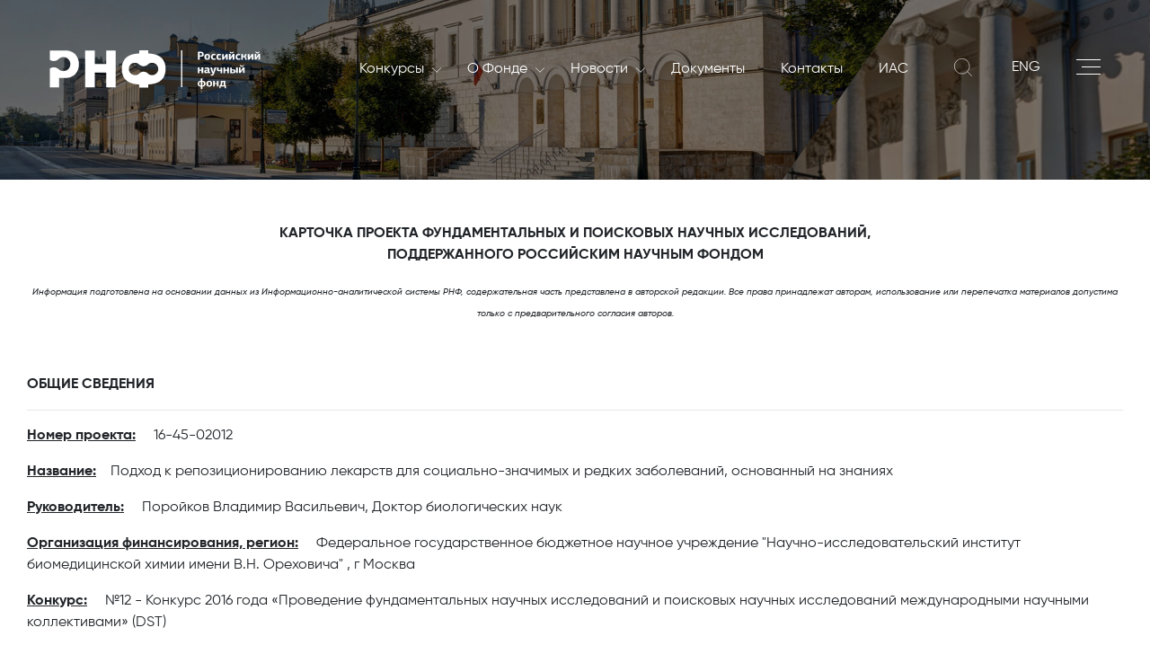

--- FILE ---
content_type: text/html; charset=UTF-8
request_url: https://rscf.ru/project/16-45-02012/
body_size: 70239
content:

<!doctype html>
<html lang="ru" xmlns:fb="http://ogp.me/ns/fb#" xmlns:og="http://ogp.me/ns#">
<head>
    <title> Подход к репозиционированию лекарств для социально-значимых и редких заболеваний, основанный на знаниях </title>
    <meta charset="utf-8">
    <meta name="viewport" content="width=device-width, initial-scale=1, shrink-to-fit=no">
    <script data-skip-moving="true">(function(w, d, n) {var cl = "bx-core";var ht = d.documentElement;var htc = ht ? ht.className : undefined;if (htc === undefined || htc.indexOf(cl) !== -1){return;}var ua = n.userAgent;if (/(iPad;)|(iPhone;)/i.test(ua)){cl += " bx-ios";}else if (/Windows/i.test(ua)){cl += ' bx-win';}else if (/Macintosh/i.test(ua)){cl += " bx-mac";}else if (/Linux/i.test(ua) && !/Android/i.test(ua)){cl += " bx-linux";}else if (/Android/i.test(ua)){cl += " bx-android";}cl += (/(ipad|iphone|android|mobile|touch)/i.test(ua) ? " bx-touch" : " bx-no-touch");cl += w.devicePixelRatio && w.devicePixelRatio >= 2? " bx-retina": " bx-no-retina";if (/AppleWebKit/.test(ua)){cl += " bx-chrome";}else if (/Opera/.test(ua)){cl += " bx-opera";}else if (/Firefox/.test(ua)){cl += " bx-firefox";}ht.className = htc ? htc + " " + cl : cl;})(window, document, navigator);</script>


<link href="/bitrix/cache/css/s1/rscf/template_bad4ba4939ed8e3bf9818e81130fa698/template_bad4ba4939ed8e3bf9818e81130fa698_v1.css?17688949761220" type="text/css"  data-template-style="true" rel="stylesheet" />
        <meta name="description" content="Федеральное государственное бюджетное научное учреждение &quot;Научно-исследовательский институт биомедицинской химии имени В.Н. Ореховича&quot;, г Москва, Конкурс 2016 года «Проведение фундаментальных научных исследований и поисковых научных исследований международными научными коллективами» (DST), 16-45-02012" />

    <meta property="og:title" content="Подход к репозиционированию лекарств для социально-значимых и редких заболеваний, основанный на знаниях"><meta property="og:type" content="article"><meta property="og:url" content="http://rscf.ru/project/16-45-02012/"><meta property="og:image" content="http://rscf.ru/fondfiles/logo/ru-vertical-rgb/RSF_2019_rus_gradient_vertical_RGB.png"><meta property="og:image:width" content="850"><meta property="og:image:height" content="850">
    <link rel="stylesheet" href="/local/templates/rscf/static/vendors/css/bundle.css" type="text/css">
    <link rel="stylesheet" href="/local/templates/rscf/static/css/main.css?ver=1.4" type="text/css">
    <link rel="shortcut icon" type="image/x-icon" href="/favicon.ico">
    </head>
<div id="page-preloader" class="preloader">
    <div class="loader fadeOut" style="background: url(/local/templates/rscf/static/img/logo.svg) center no-repeat;"></div>
</div>
<!--SVG-->
<div class="svg">
    <svg xmlns="http://www.w3.org/2000/svg" xmlns:xlink="http://www.w3.org/1999/xlink">
        <symbol viewBox="0 0 169.77 31.17" id="logo_white">
            <path d="M204.31-84.62a4.75 4.75 0 001.07-1.58 4.09 4.09 0 00.18-.49 5 5 0 00.22-1.46 4.84 4.84 0 00-.4-1.94 4.79 4.79 0 00-1.07-1.59 5 5 0 00-1.58-1.07 5.06 5.06 0 00-1.95-.39 5 5 0 00-1.94.39 4.82 4.82 0 00-1.38.87l-.05.06-.21.19-.11.09a5.2 5.2 0 01-1.27.79 5.05 5.05 0 01-1.94.39 5 5 0 01-1.95-.39 5.23 5.23 0 01-1.38-.88l-.21-.19-.05-.06a5 5 0 00-1.38-.87 5 5 0 00-1.94-.39 4.9 4.9 0 00-1.84.35h-.11a5 5 0 00-1.58 1.07 4.79 4.79 0 00-1.07 1.59 4.84 4.84 0 00-.4 1.94 4.89 4.89 0 00.4 2 4.75 4.75 0 001.07 1.58 5 5 0 001.56 1.07 5.06 5.06 0 001.95.39 5 5 0 001.94-.39 5.38 5.38 0 001.42-.91l.17-.16a5.56 5.56 0 01.54-.42 5.81 5.81 0 01.88-.49 5 5 0 011.95-.39 5.05 5.05 0 011.94.39 5.09 5.09 0 011.41.91l.18.16a5.23 5.23 0 001.42.91 5 5 0 001.94.39 5.06 5.06 0 001.95-.39 5 5 0 001.62-1.08z"
                  transform="translate(-118.22 103.17)" fill="none"/>
            <path d="M211.5-85.83a17.26 17.26 0 00.15-2.34c0-9.22-6.28-12.19-14-12.45v-2.5h-7.31v2.5c-4.9.16-9.22 1.43-11.72 4.71a12.42 12.42 0 00-2.26 7.74c0 9.27 6.33 12.28 14 12.54v2.5h7.22v-2.5c7.06-.24 12.93-2.76 13.92-10.2zm-10.72 2.68a5 5 0 01-1.94-.39 5.23 5.23 0 01-1.42-.91l-.18-.16a5.09 5.09 0 00-1.41-.91 5.05 5.05 0 00-1.94-.39 5 5 0 00-1.95.39 5.81 5.81 0 00-.88.49 5.56 5.56 0 00-.54.42l-.17.16a5.38 5.38 0 01-1.42.91 5 5 0 01-1.94.39 5.06 5.06 0 01-1.95-.39 5 5 0 01-1.58-1.08 4.75 4.75 0 01-1.07-1.58 4.89 4.89 0 01-.4-2 4.84 4.84 0 01.4-1.94 4.79 4.79 0 011.07-1.59 5 5 0 011.54-1.02h.11a4.9 4.9 0 011.84-.35 5 5 0 011.94.39 5 5 0 011.38.87l.05.06.21.19a5.23 5.23 0 001.38.88 5 5 0 001.95.39 5.05 5.05 0 001.94-.39 5.2 5.2 0 001.27-.79l.11-.09.21-.19.05-.06a4.82 4.82 0 011.38-.87 5 5 0 011.94-.39 5.06 5.06 0 011.95.39 5 5 0 011.58 1.07 4.79 4.79 0 011.07 1.59 4.84 4.84 0 01.4 1.94 5 5 0 01-.22 1.46 4.09 4.09 0 01-.18.49 4.75 4.75 0 01-1.07 1.58 5 5 0 01-1.58 1.08 5.06 5.06 0 01-1.93.35z"
                  transform="translate(-118.22 103.17)"/>
            <path d="M53.26 29.91V.17h-7.77v10.8h-9.18V.17h-7.78v29.74h7.78V17.98h9.18v11.93h7.77z"/>
            <path d="M141-96.34a10 10 0 00-6.8-6.27 12.34 12.34 0 00-3.07-.39h-12.91v7.48a5.22 5.22 0 001 .56 5.58 5.58 0 002.2.44 5.49 5.49 0 002.19-.44 5.48 5.48 0 001.56-1 2.5 2.5 0 00.23-.23l.06-.06a5.63 5.63 0 011.56-1 5.37 5.37 0 011.12-.34 5.39 5.39 0 011.07-.11 5.58 5.58 0 012.2.45A5.54 5.54 0 01133.2-96a5.47 5.47 0 011.2 1.79 5.5 5.5 0 01.45 2.19 5.58 5.58 0 01-.45 2.2 5.58 5.58 0 01-1.2 1.79 5.62 5.62 0 01-.75.62 5 5 0 01-1 .58 5.58 5.58 0 01-2.2.45 5.5 5.5 0 01-2.19-.45 5.38 5.38 0 01-1.6-1 1.7 1.7 0 00-.19-.19 5.67 5.67 0 00-1.6-1 5 5 0 00-.77-.26 5.53 5.53 0 00-1.42-.18 5.58 5.58 0 00-2.2.44 5.53 5.53 0 00-1 .56v15.24h7.38v-7.6h5.48a10.53 10.53 0 006.42-2c4.01-3.03 5.16-8.89 3.44-13.52zm98.23-4.66v2h.9a1 1 0 00.36 0 .69.69 0 00.3-.17.77.77 0 00.21-.31 1.32 1.32 0 00.08-.47 1 1 0 00-.28-.78 1.07 1.07 0 00-.71-.24zm3.24 1a2.42 2.42 0 01-.11.69 1.92 1.92 0 01-.36.64 2.11 2.11 0 01-.65.46 2.28 2.28 0 01-1 .18h-1.16v2.44h-1.39V-102h2.42a2.28 2.28 0 011.64.53 1.88 1.88 0 01.55 1.43m3.78 2.15a4.53 4.53 0 000-.52 1.62 1.62 0 00-.14-.47.76.76 0 00-.27-.32.74.74 0 00-.46-.13.8.8 0 00-.48.13.89.89 0 00-.29.32 1.37 1.37 0 00-.16.47 4.55 4.55 0 000 .52 3.32 3.32 0 000 .57 1.25 1.25 0 00.14.45.76.76 0 00.29.3.93.93 0 00.5.11.88.88 0 00.45-.11.79.79 0 00.28-.32 1.46 1.46 0 00.14-.46 4.63 4.63 0 000-.54m1.37 0a3.37 3.37 0 01-.12.9 2 2 0 01-.39.76 2 2 0 01-.73.52 2.88 2.88 0 01-1.09.19 2.58 2.58 0 01-1.06-.19 1.79 1.79 0 01-.71-.5 1.9 1.9 0 01-.38-.75 3.48 3.48 0 01-.12-.93 3 3 0 01.13-.91 2 2 0 01.41-.75 1.86 1.86 0 01.72-.52 2.62 2.62 0 011.07-.2 2.81 2.81 0 011.07.19 1.79 1.79 0 01.7.52 2.11 2.11 0 01.39.76 3.39 3.39 0 01.11.91m2.08 0a1.8 1.8 0 00.23 1 1 1 0 00.86.36 2.51 2.51 0 00.62-.07 4.44 4.44 0 00.6-.16l.25.88a3.84 3.84 0 01-.79.27 4.7 4.7 0 01-.92.09 2.77 2.77 0 01-1.08-.18 1.71 1.71 0 01-.67-.5 1.84 1.84 0 01-.35-.73 4.18 4.18 0 01-.1-.89 4.17 4.17 0 01.1-.83 2 2 0 01.34-.78 1.82 1.82 0 01.69-.59 2.44 2.44 0 011.13-.23 5.73 5.73 0 01.66 0 2.72 2.72 0 01.75.18l-.09.46c0 .15-.07.3-.11.46a3.13 3.13 0 00-.54-.1h-.45a1 1 0 00-.85.36 1.57 1.57 0 00-.28 1m4.36 0a1.71 1.71 0 00.24 1 .93.93 0 00.85.36 2.45 2.45 0 00.62-.07 5 5 0 00.61-.16l.25.88a3.94 3.94 0 01-.8.27 4.63 4.63 0 01-.92.09 2.77 2.77 0 01-1.08-.18 1.71 1.71 0 01-.67-.5 2 2 0 01-.35-.73 4.19 4.19 0 01-.09-.89 4.12 4.12 0 01.09-.83 2.18 2.18 0 01.34-.78 1.9 1.9 0 01.69-.59 2.47 2.47 0 011.13-.23 5.42 5.42 0 01.66 0 2.79 2.79 0 01.76.18c0 .15-.07.3-.1.46s-.07.3-.11.46a3.13 3.13 0 00-.54-.1h-.45a1 1 0 00-.84.36 1.57 1.57 0 00-.29 1"
                  transform="translate(-118.22 103.17)"/>
            <path d="M142.22 7.56V4.8h-.05l-.66 1.02-1.17 1.74h-1.25V3.01h1.32v2.76h.05l.51-.8 1.3-1.96h1.27v4.55h-1.32z"/>
            <path d="M265-100.67a1.5 1.5 0 01-.52-.1 1.83 1.83 0 01-.48-.23 2.92 2.92 0 01-.4-.39 5.48 5.48 0 01-.34-.46l.56-.41a2.14 2.14 0 00.62.59 1.1 1.1 0 00.57.19h.21a1.43 1.43 0 00.29-.08 2.77 2.77 0 00.39-.22 3.18 3.18 0 00.52-.42l.4.36a3.56 3.56 0 01-.46.58 2.91 2.91 0 01-.47.37 1.75 1.75 0 01-.47.21 1.78 1.78 0 01-.44.06m.91 5v-2.75l-.66 1-1.17 1.73h-1.26v-4.54h1.33v2.76l.51-.8 1.31-2h1.27v4.54zm3.6-2.27a1.8 1.8 0 00.23 1 1 1 0 00.86.36 2.51 2.51 0 00.62-.07 4.44 4.44 0 00.6-.16l.25.88a3.84 3.84 0 01-.79.27 4.7 4.7 0 01-.92.09 2.77 2.77 0 01-1.08-.18 1.64 1.64 0 01-.67-.5 1.84 1.84 0 01-.35-.73 4.18 4.18 0 01-.1-.89 4.17 4.17 0 01.1-.83 2 2 0 01.34-.78 1.82 1.82 0 01.69-.59 2.44 2.44 0 011.13-.23 5.73 5.73 0 01.66 0 2.72 2.72 0 01.75.18l-.09.46c0 .15-.07.3-.11.46a3.13 3.13 0 00-.54-.1h-.45a1 1 0 00-.85.36 1.57 1.57 0 00-.28 1m3.27 2.27v-4.54h1.3v1.73h.62a.88.88 0 00.49-.14.78.78 0 00.3-.46l.18-.57c.05-.18.11-.37.17-.55h1.23c-.06.21-.11.42-.17.63s-.12.43-.19.64a1.28 1.28 0 01-.25.51 1.06 1.06 0 01-.44.37 1.1 1.1 0 01.54.32 1.37 1.37 0 01.27.49l.49 1.6H276c-.07-.22-.13-.45-.2-.68s-.14-.46-.22-.7a.87.87 0 00-.36-.5 1.11 1.11 0 00-.52-.12h-.65v2z"
                  transform="translate(-118.22 103.17)"/>
            <path d="M162.94 7.56V4.8h-.04l-.66 1.02-1.17 1.74h-1.26V3.01h1.33v2.76h.04l.51-.8L163 3.01h1.27v4.55h-1.33z"/>
            <path d="M285.75-100.67a1.5 1.5 0 01-.52-.1 1.67 1.67 0 01-.46-.28 2.45 2.45 0 01-.4-.39 3.9 3.9 0 01-.34-.46l.55-.41a2.42 2.42 0 00.62.59 1.16 1.16 0 00.58.19h.22a1.43 1.43 0 00.29-.08 2.77 2.77 0 00.39-.22 3.18 3.18 0 00.52-.42l.39.36a3.54 3.54 0 01-.45.58 2.58 2.58 0 01-.48.37 1.57 1.57 0 01-.46.21 1.78 1.78 0 01-.44.06m.91 5v-2.75h-.05l-.66 1-1.16 1.73h-1.26v-4.54h1.32v2.76l.51-.8 1.3-2H288v4.54z"
                  transform="translate(-118.22 103.17)"/>
            <path d="M122.48 18.4v-1.97h-1.72v1.97h-1.33v-4.55h1.33v1.71h1.72v-1.71h1.33v4.55h-1.33z"/>
            <path d="M244.84-86.74c-.43 0-.64.24-.64.62a.6.6 0 00.15.44.62.62 0 00.47.14 1.16 1.16 0 00.46-.1 1.57 1.57 0 00.47-.3v-.87zm2.16 1.08h.6l.06.75a2.91 2.91 0 01-.52.16 2.32 2.32 0 01-.59.07 1.24 1.24 0 01-.5-.1.52.52 0 01-.23-.45 2.29 2.29 0 01-.48.33 2.45 2.45 0 01-.45.16 2.06 2.06 0 01-.38.07h-.27a1.54 1.54 0 01-.69-.14 1.27 1.27 0 01-.44-.33 1.23 1.23 0 01-.21-.43 1.77 1.77 0 01-.06-.43 1.31 1.31 0 01.13-.61 1.19 1.19 0 01.35-.45 1.72 1.72 0 01.54-.28 2.28 2.28 0 01.66-.12h1.24v-.11a.87.87 0 00-.16-.58.85.85 0 00-.68-.2 5 5 0 00-.73.06 4.35 4.35 0 00-.71.17c0-.14-.07-.28-.11-.42s-.07-.27-.11-.41a4.47 4.47 0 01.95-.27 5.39 5.39 0 011-.11 2.83 2.83 0 01.74.09 1.28 1.28 0 01.56.27 1.09 1.09 0 01.36.48 2 2 0 01.12.75zm3.11.05l.26-1 .19-.63c.07-.23.14-.48.21-.73l.21-.73c.07-.24.13-.45.19-.63h1.34l-1.82 5.41a1.8 1.8 0 01-.58.87 1.55 1.55 0 01-.93.27h-.49a6.55 6.55 0 01-.7-.14l.19-.87h.38a1.37 1.37 0 00.28 0 .76.76 0 00.47-.12 1 1 0 00.28-.44v-.1l.06-.19.06-.19v-.1h-.59l-1.41-4.44h1.31c0 .16.11.37.17.61l.21.74c.06.26.13.51.2.76l.18.64a5 5 0 01.22.62c0 .18.06.32.09.42zm5.89.83v-1.78a2.59 2.59 0 01-.7.21 3.8 3.8 0 01-.72.07 1.89 1.89 0 01-.71-.11 1.07 1.07 0 01-.46-.31 1.12 1.12 0 01-.25-.47 2.09 2.09 0 01-.08-.63v-1.52h1.32V-88a1 1 0 00.13.56.54.54 0 00.51.21 2.9 2.9 0 00.48 0 1.92 1.92 0 00.48-.15v-1.87h1.32v4.55z"
                  transform="translate(-118.22 103.17)"/>
            <path d="M143.2 18.4v-1.97h-1.72v1.97h-1.33v-4.55h1.33v1.71h1.72v-1.71h1.33v4.55h-1.33z"/>
            <path d="M268.58-89.32h1.33v4.54h-1.33zM265.1-87v1.39h1.07a.63.63 0 00.5-.19.7.7 0 00.17-.49.66.66 0 00-.2-.51.72.72 0 00-.52-.2zm0-2.3v1.52h1.39a1.91 1.91 0 01.64.1 1.55 1.55 0 01.53.31 1.35 1.35 0 01.35.47 1.45 1.45 0 01.13.63 1.59 1.59 0 01-.12.62 1.37 1.37 0 01-.33.48 1.32 1.32 0 01-.49.31 1.83 1.83 0 01-.62.1h-2.8v-4.54zm8.07-.53a1.46 1.46 0 01-.52-.1 1.67 1.67 0 01-.46-.28 2.11 2.11 0 01-.4-.39 5.55 5.55 0 01-.35-.46l.56-.41a2.27 2.27 0 00.62.59 1.16 1.16 0 00.58.19h.2a1.5 1.5 0 00.3-.08 2.26 2.26 0 00.38-.22 2.81 2.81 0 00.52-.42l.4.36a3.56 3.56 0 01-.46.58 2.24 2.24 0 01-.47.37 1.62 1.62 0 01-.47.21 1.71 1.71 0 01-.43.06m.91 5v-2.75H274l-.66 1-1.16 1.73h-1.27v-4.54h1.33v2.76h.05l.51-.8 1.3-2h1.27v4.54zm-32.75 10.11a1.2 1.2 0 001-.45 1.73 1.73 0 00.29-1 2.47 2.47 0 00-.06-.56 1.18 1.18 0 00-.19-.46.94.94 0 00-.38-.33 1.53 1.53 0 00-.62-.15zm-2.53-1.49a1.78 1.78 0 00.28 1.06 1.16 1.16 0 001 .43v-3a1.64 1.64 0 00-.61.17 1.12 1.12 0 00-.39.32 1.18 1.18 0 00-.19.46 2.38 2.38 0 00-.06.55m1.25 2.35a3.53 3.53 0 01-1.23-.24 2.11 2.11 0 01-.77-.53 1.89 1.89 0 01-.39-.74 3.34 3.34 0 01-.11-.84 2.81 2.81 0 01.15-.94 2 2 0 01.47-.74 2.21 2.21 0 01.77-.49 3.32 3.32 0 011.11-.21v-2h1.29v2a4 4 0 011.12.19 2.29 2.29 0 01.79.48 2 2 0 01.45.71 2.75 2.75 0 01.15.93 3.14 3.14 0 01-.14.94 1.89 1.89 0 01-.44.75 2.07 2.07 0 01-.77.51 3.78 3.78 0 01-1.16.23V-72H240zm7.72-2.34a4.55 4.55 0 000-.52 2 2 0 00-.13-.47 1 1 0 00-.28-.33.81.81 0 00-.46-.12.84.84 0 00-.47.12.94.94 0 00-.3.33 1.62 1.62 0 00-.15.47 3 3 0 000 .52 4.91 4.91 0 000 .57 1.49 1.49 0 00.15.45.7.7 0 00.29.3 1 1 0 00.49.11.92.92 0 00.46-.11.87.87 0 00.28-.32 1.79 1.79 0 00.13-.46 4.56 4.56 0 000-.54m1.37 0a3.37 3.37 0 01-.12.9 2.05 2.05 0 01-.4.76 2 2 0 01-.72.52 2.93 2.93 0 01-1.1.19 2.75 2.75 0 01-1.06-.19 1.86 1.86 0 01-.71-.5 2 2 0 01-.38-.75 3.48 3.48 0 01-.12-.93 3.39 3.39 0 01.13-.91 2.18 2.18 0 01.41-.75 2 2 0 01.72-.52 2.62 2.62 0 011.07-.2 2.81 2.81 0 011.07.19 1.9 1.9 0 01.71.52 2.09 2.09 0 01.38.76 3.39 3.39 0 01.12.91"
                  transform="translate(-118.22 103.17)"/>
            <path d="M134.88 29.23v-1.96h-1.73v1.96h-1.32v-4.54h1.32v1.71h1.73v-1.71h1.32v4.54h-1.32z"/>
            <path d="M257.45-77.58v.33a12.13 12.13 0 01-.15 1.51 2.09 2.09 0 01-.37.92h1.66v-2.76zm2.44 2.76h.47v2.25h-1v-1.38h-3.29v1.37h-1v-2.24h.45a1.28 1.28 0 00.3-.41 2.45 2.45 0 00.2-.58 5 5 0 00.11-.75c0-.28.06-.6.08-1l.07-1h3.58z"
                  transform="translate(-118.22 103.17)"/>
            <path d="M105.92 0v29.7h1V0"/>
        </symbol>
	    <symbol viewBox="0 0 240.94 141.73" id="logo_white_new">
		    <defs>
			    <style>.cls-white-1{fill:#fff;}</style>
		    </defs>
		    <path class="cls-white-1"
		          d="M41.07,1.79h28V141.73H31.15v-104L7.72,43.08.38,13.3Zm91.85,133.29c.58.3,1.16.57,1.75.85L162,108.65c-.79-.07-1.58-.15-2.36-.26a37.41,37.41,0,1,1,42.5-42.55c.12.79.2,1.59.27,2.4L229.64,41c-.29-.61-.58-1.22-.88-1.81a71.37,71.37,0,1,0-95.84,95.93Z"/>
		    <path class="cls-white-1"
		          d="M229.14,78.57v-2h-6v2c-4,.14-7.53,1.17-9.57,3.85a10.1,10.1,0,0,0-1.85,6.33c0,7.57,5.17,10,11.46,10.24V101h5.9V99c5.72-.19,10.52-2.25,11.33-8.33a14.33,14.33,0,0,0,.13-1.91C240.57,81.21,235.43,78.78,229.14,78.57Zm6.3,11.78a4,4,0,0,1-.87,1.3,4.15,4.15,0,0,1-1.3.88,4.09,4.09,0,0,1-4.34-.74v0l-.14-.13a4.11,4.11,0,0,0-1.15-.74,4.11,4.11,0,0,0-3.18,0,3.59,3.59,0,0,0-.72.4,4.7,4.7,0,0,0-.44.34l-.14.13v0a4.25,4.25,0,0,1-1.16.74,4.11,4.11,0,0,1-3.18,0,4.22,4.22,0,0,1-1.29-.88,4.15,4.15,0,0,1-.88-1.3,4,4,0,0,1-.32-1.59,4,4,0,0,1,.32-1.59A4.21,4.21,0,0,1,218.8,85l.09,0a4.13,4.13,0,0,1,1.5-.29A4.18,4.18,0,0,1,222,85a4,4,0,0,1,1.13.72l0,0,.17.16a4,4,0,0,0,1.13.72,4.11,4.11,0,0,0,3.18,0,4.08,4.08,0,0,0,1-.65l.09-.07a1.29,1.29,0,0,0,.17-.16l.05,0a4.12,4.12,0,0,1,1.12-.72,4.11,4.11,0,0,1,3.18,0,4.15,4.15,0,0,1,1.3.88,4.05,4.05,0,0,1,1.19,2.88,4.3,4.3,0,0,1-.17,1.2C235.54,90.09,235.5,90.23,235.44,90.35Z"/>
		    <path class="cls-white-1" d="M193.88,95.15v-4h7.5v9.75h6.35V76.63h-6.35v8.82h-7.5V76.63h-6.36v24.3h6.36Z"/>
		    <path class="cls-white-1"
		          d="M170.24,94.72h4.48A8.63,8.63,0,0,0,180,93.1c3.33-2.45,4.27-7.25,2.82-11A8.1,8.1,0,0,0,177.23,77a9.91,9.91,0,0,0-2.51-.32H164v6a5,5,0,0,0,1,.59,4.63,4.63,0,0,0,3.58,0,4.43,4.43,0,0,0,1.27-.81l.2-.18s0,0,0,0a4.4,4.4,0,0,1,1.27-.8,4.17,4.17,0,0,1,.91-.28,4.31,4.31,0,0,1,.88-.09,4.44,4.44,0,0,1,1.79.37,4.52,4.52,0,0,1,1.46,1h0a4.73,4.73,0,0,1,1,1.47,4.51,4.51,0,0,1,0,3.58,4.62,4.62,0,0,1-1,1.47,5.79,5.79,0,0,1-.61.5,4,4,0,0,1-.86.48,4.51,4.51,0,0,1-3.58,0A4.35,4.35,0,0,1,170.1,89h0a1.1,1.1,0,0,0-.16-.15,4.38,4.38,0,0,0-1.31-.84,4.26,4.26,0,0,0-.63-.22,4.91,4.91,0,0,0-1.16-.14A4.61,4.61,0,0,0,165,88a4.45,4.45,0,0,0-1,.59v12.32h6.21Z"/>
		    <path class="cls-white-1"
		          d="M180.56,113.9a2,2,0,0,0,.65-.47,1.79,1.79,0,0,0,.37-.64,2.49,2.49,0,0,0,.11-.7,2,2,0,0,0-.55-1.45,2.36,2.36,0,0,0-1.67-.53H177v6.45h1.39v-2.47h1.18A2.36,2.36,0,0,0,180.56,113.9Zm-2.15-.76v-2h.87a1.1,1.1,0,0,1,.72.24,1,1,0,0,1,.28.79,1.15,1.15,0,0,1-.08.48.77.77,0,0,1-.21.31.92.92,0,0,1-.3.18,1.5,1.5,0,0,1-.37,0Z"/>
		    <path class="cls-white-1"
		          d="M184.52,111.85a2.72,2.72,0,0,0-1.09.2,2.1,2.1,0,0,0-.73.52,2.28,2.28,0,0,0-.41.77,3.1,3.1,0,0,0-.13.92,3.51,3.51,0,0,0,.12.94,2,2,0,0,0,.39.76,2,2,0,0,0,.71.51,2.82,2.82,0,0,0,1.08.19,2.79,2.79,0,0,0,1.11-.2,1.87,1.87,0,0,0,.73-.52,2,2,0,0,0,.4-.77,3.7,3.7,0,0,0,0-1.83,2.08,2.08,0,0,0-.39-.77,1.88,1.88,0,0,0-.72-.53A2.82,2.82,0,0,0,184.52,111.85Zm.88,3a1.55,1.55,0,0,1-.14.46.73.73,0,0,1-.28.32.83.83,0,0,1-.46.12,1,1,0,0,1-.5-.11.81.81,0,0,1-.3-.31,1.25,1.25,0,0,1-.14-.45,3.52,3.52,0,0,1,0-.58,3.08,3.08,0,0,1,0-.53,1.37,1.37,0,0,1,.16-.47.8.8,0,0,1,.3-.33.78.78,0,0,1,.48-.13.77.77,0,0,1,.47.13.8.8,0,0,1,.27.33,1.62,1.62,0,0,1,.14.47,4.55,4.55,0,0,1,0,.53A4.91,4.91,0,0,1,185.4,114.81Z"/>
		    <path class="cls-white-1"
		          d="M191.24,115.38a4.63,4.63,0,0,1-.61.17,3.18,3.18,0,0,1-.62.07,1,1,0,0,1-.87-.37,1.78,1.78,0,0,1-.24-1,1.57,1.57,0,0,1,.29-1,1,1,0,0,1,.85-.37l.46,0a2.54,2.54,0,0,1,.55.11c0-.17.07-.32.11-.48l.09-.46a3.13,3.13,0,0,0-.76-.19c-.25,0-.47,0-.67,0a2.56,2.56,0,0,0-1.15.23,2,2,0,0,0-.69.59,2.13,2.13,0,0,0-.35.8,4.14,4.14,0,0,0-.09.84,3.71,3.71,0,0,0,.1.9,1.75,1.75,0,0,0,.35.74,1.7,1.7,0,0,0,.68.51,2.82,2.82,0,0,0,1.09.18,4.23,4.23,0,0,0,.94-.1,3,3,0,0,0,.8-.27Z"/>
		    <path class="cls-white-1"
		          d="M195.06,115.55a3.2,3.2,0,0,1-.63.07,1,1,0,0,1-.87-.37,1.78,1.78,0,0,1-.24-1,1.57,1.57,0,0,1,.29-1,1,1,0,0,1,.86-.37l.45,0a2.43,2.43,0,0,1,.55.11c0-.17.08-.32.11-.48s.07-.31.1-.46a3.21,3.21,0,0,0-.77-.19c-.24,0-.47,0-.67,0a2.48,2.48,0,0,0-1.14.23,2,2,0,0,0-.7.59,2.11,2.11,0,0,0-.34.8,3.56,3.56,0,0,0-.1.84,4.28,4.28,0,0,0,.1.9,1.88,1.88,0,0,0,.35.74,1.77,1.77,0,0,0,.68.51,2.87,2.87,0,0,0,1.1.18,4.08,4.08,0,0,0,.93-.1,3,3,0,0,0,.8-.27l-.25-.89A5.1,5.1,0,0,1,195.06,115.55Z"/>
		    <polygon class="cls-white-1"
		             points="198.52 113.94 198 114.75 197.96 114.75 197.96 111.95 196.61 111.95 196.61 116.56 197.89 116.56 199.07 114.81 199.74 113.78 199.79 113.78 199.79 116.56 201.13 116.56 201.13 111.95 199.84 111.95 198.52 113.94"/>
		    <path class="cls-white-1"
		          d="M204.94,110.49a1.43,1.43,0,0,1-.29.08h-.21a1.15,1.15,0,0,1-.58-.2,2.2,2.2,0,0,1-.63-.6l-.57.42a5.55,5.55,0,0,0,.35.46,3.78,3.78,0,0,0,.4.4,1.89,1.89,0,0,0,.47.28,1.51,1.51,0,0,0,.53.1,1.78,1.78,0,0,0,.44-.06,1.62,1.62,0,0,0,.47-.21,2.66,2.66,0,0,0,.48-.38,3.2,3.2,0,0,0,.47-.58l-.41-.37a4,4,0,0,1-.52.43A2.36,2.36,0,0,1,204.94,110.49Z"/>
		    <polygon class="cls-white-1"
		             points="205.28 113.78 205.33 113.78 205.33 116.56 206.67 116.56 206.67 111.95 205.38 111.95 204.06 113.94 203.55 114.75 203.5 114.75 203.5 111.95 202.16 111.95 202.16 116.56 203.43 116.56 204.62 114.81 205.28 113.78"/>
		    <path class="cls-white-1"
		          d="M210.64,115.55a3.2,3.2,0,0,1-.63.07,1,1,0,0,1-.87-.37,1.78,1.78,0,0,1-.23-1,1.51,1.51,0,0,1,.29-1,1,1,0,0,1,.85-.37l.46,0a2.47,2.47,0,0,1,.54.11c0-.17.08-.32.11-.48s.07-.31.1-.46a3.25,3.25,0,0,0-.76-.19c-.25,0-.48,0-.68,0a2.51,2.51,0,0,0-1.14.23,1.92,1.92,0,0,0-.69.59,2.13,2.13,0,0,0-.35.8,4.18,4.18,0,0,0-.1.84,4.28,4.28,0,0,0,.1.9,2,2,0,0,0,.35.74,1.73,1.73,0,0,0,.69.51,2.78,2.78,0,0,0,1.09.18,4.08,4.08,0,0,0,.93-.1,2.89,2.89,0,0,0,.8-.27l-.25-.89A5.1,5.1,0,0,1,210.64,115.55Z"/>
		    <path class="cls-white-1"
		          d="M213.51,114.54h.66a1.29,1.29,0,0,1,.53.11.86.86,0,0,1,.36.51c.08.24.15.48.22.71l.21.69h1.31l-.49-1.62a1.62,1.62,0,0,0-.28-.5,1.13,1.13,0,0,0-.54-.33v0a.93.93,0,0,0,.44-.32,1.73,1.73,0,0,0,.25-.51c.06-.22.13-.44.19-.65l.17-.65h-1.25c0,.19-.11.38-.17.57s-.12.38-.17.57a.83.83,0,0,1-.31.47.92.92,0,0,1-.5.14h-.63V112H212.2v4.6h1.31Z"/>
		    <polygon class="cls-white-1"
		             points="217.51 111.95 217.51 116.56 218.79 116.56 219.97 114.81 220.64 113.78 220.68 113.78 220.68 116.56 222.03 116.56 222.03 111.95 220.74 111.95 219.42 113.94 218.9 114.75 218.85 114.75 218.85 111.95 217.51 111.95"/>
		    <polygon class="cls-white-1"
		             points="223.06 116.56 224.33 116.56 225.51 114.81 226.18 113.78 226.23 113.78 226.23 116.56 227.57 116.56 227.57 111.95 226.28 111.95 224.96 113.94 224.44 114.75 224.4 114.75 224.4 111.95 223.06 111.95 223.06 116.56"/>
		    <path class="cls-white-1"
		          d="M224.78,111.34a1.51,1.51,0,0,0,.53.1,1.85,1.85,0,0,0,.44-.06,1.75,1.75,0,0,0,.47-.21,2.66,2.66,0,0,0,.48-.38,3.68,3.68,0,0,0,.47-.58l-.41-.37a4,4,0,0,1-.52.43,2.81,2.81,0,0,1-.4.22,1.43,1.43,0,0,1-.29.08h-.21a1.21,1.21,0,0,1-.59-.2,2.2,2.2,0,0,1-.63-.6l-.56.42a4,4,0,0,0,.35.46,3,3,0,0,0,.4.4A1.89,1.89,0,0,0,224.78,111.34Z"/>
		    <polygon class="cls-white-1"
		             points="173.07 124.67 171.32 124.67 171.32 122.94 169.98 122.94 169.98 127.55 171.32 127.55 171.32 125.56 173.07 125.56 173.07 127.55 174.41 127.55 174.41 122.94 173.07 122.94 173.07 124.67"/>
		    <path class="cls-white-1"
		          d="M179.44,126.65v-2.2a2.13,2.13,0,0,0-.12-.76,1.3,1.3,0,0,0-.37-.49,1.37,1.37,0,0,0-.57-.27,2.86,2.86,0,0,0-.75-.09,5.49,5.49,0,0,0-1,.11,4.74,4.74,0,0,0-1,.28c0,.14.08.27.11.41s.08.28.11.42a6.07,6.07,0,0,1,.73-.17,4.88,4.88,0,0,1,.73-.06.91.91,0,0,1,.69.2.93.93,0,0,1,.17.6v.11l-.63,0-.63,0a2.83,2.83,0,0,0-.68.13,2,2,0,0,0-.54.28,1.33,1.33,0,0,0-.36.45,1.39,1.39,0,0,0-.13.63,1.77,1.77,0,0,0,.06.43,1.4,1.4,0,0,0,.22.44,1.27,1.27,0,0,0,.44.33,1.6,1.6,0,0,0,.71.14h.26a2,2,0,0,0,.39-.07,2.45,2.45,0,0,0,.45-.16,2.11,2.11,0,0,0,.49-.33l0,0a.55.55,0,0,0,.24.45,1.2,1.2,0,0,0,.5.1,2.46,2.46,0,0,0,.6-.07,2.36,2.36,0,0,0,.53-.17l-.07-.75Zm-1.27-.29a1.79,1.79,0,0,1-.48.31,1.27,1.27,0,0,1-.47.11.66.66,0,0,1-.48-.15.61.61,0,0,1-.15-.45c0-.38.22-.59.65-.62l.93-.08Z"/>
		    <path class="cls-white-1"
		          d="M183.43,123.58l-.21.74c-.08.25-.15.5-.22.74s-.13.45-.18.64l-.27,1h-.06c0-.11-.06-.25-.09-.43s-.08-.35-.13-.54l-.18-.64c-.06-.25-.13-.51-.2-.77s-.14-.51-.21-.75l-.18-.62h-1.32l1.43,4.5h.6a.65.65,0,0,1,0,.1l-.06.19c0,.07-.05.14-.07.2a.78.78,0,0,0,0,.09.94.94,0,0,1-.28.45.74.74,0,0,1-.48.13l-.28,0-.39-.06-.19.88a5.41,5.41,0,0,0,.71.15l.5,0a1.49,1.49,0,0,0,.93-.28,1.86,1.86,0,0,0,.6-.88l1.84-5.48h-1.36C183.57,123.13,183.5,123.34,183.43,123.58Z"/>
		    <path class="cls-white-1"
		          d="M188.5,124.82a1.92,1.92,0,0,1-.48.15,2.2,2.2,0,0,1-.49,0,.55.55,0,0,1-.52-.22,1.13,1.13,0,0,1-.13-.56v-1.3h-1.34v1.55a2.33,2.33,0,0,0,.08.62,1.36,1.36,0,0,0,.26.49,1.21,1.21,0,0,0,.47.31,1.85,1.85,0,0,0,.71.12,3.88,3.88,0,0,0,.73-.08,2.57,2.57,0,0,0,.71-.22v1.82h1.34v-4.62H188.5Z"/>
		    <polygon class="cls-white-1"
		             points="193.96 124.67 192.21 124.67 192.21 122.94 190.87 122.94 190.87 127.55 192.21 127.55 192.21 125.56 193.96 125.56 193.96 127.55 195.3 127.55 195.3 122.94 193.96 122.94 193.96 124.67"/>
		    <rect class="cls-white-1" x="201.19" y="122.94" width="1.34" height="4.61"/>
		    <path class="cls-white-1"
		          d="M200.26,124.89a1.78,1.78,0,0,0-.54-.31,2,2,0,0,0-.65-.1h-1.4v-1.54h-1.35v4.61h2.84a1.9,1.9,0,0,0,.63-.11,1.4,1.4,0,0,0,.83-.8,1.61,1.61,0,0,0,.12-.63,1.39,1.39,0,0,0-.13-.63A1.42,1.42,0,0,0,200.26,124.89Zm-1,1.59a.61.61,0,0,1-.5.2h-1.08v-1.41h1a.72.72,0,0,1,.53.2.67.67,0,0,1,.21.52A.69.69,0,0,1,199.25,126.48Z"/>
		    <polygon class="cls-white-1"
		             points="205.47 124.93 204.95 125.73 204.9 125.73 204.9 122.94 203.56 122.94 203.56 127.55 204.84 127.55 206.02 125.79 206.69 124.76 206.73 124.76 206.73 127.55 208.07 127.55 208.07 122.94 206.79 122.94 205.47 124.93"/>
		    <path class="cls-white-1"
		          d="M206.05,121.55h-.21a1.18,1.18,0,0,1-.58-.2,2.2,2.2,0,0,1-.63-.6l-.56.42a3.19,3.19,0,0,0,.35.47,2.46,2.46,0,0,0,.4.39,1.83,1.83,0,0,0,.46.28,1.39,1.39,0,0,0,.53.1,1.72,1.72,0,0,0,.44-.06,1.67,1.67,0,0,0,.48-.21,2.28,2.28,0,0,0,.48-.38,3.17,3.17,0,0,0,.46-.58l-.4-.36a3.83,3.83,0,0,1-.53.42,2.77,2.77,0,0,1-.39.22A1,1,0,0,1,206.05,121.55Z"/>
		    <path class="cls-white-1"
		          d="M217.34,123.51a2,2,0,0,0-.8-.48,3.75,3.75,0,0,0-1.14-.2v-2h-1.3v2A3.6,3.6,0,0,0,213,123a2.32,2.32,0,0,0-.79.5,2,2,0,0,0-.47.75,2.87,2.87,0,0,0-.15.95,3.12,3.12,0,0,0,.11.86,1.85,1.85,0,0,0,.4.74,2.08,2.08,0,0,0,.78.54,3.5,3.5,0,0,0,1.24.24v1.89h1.3v-1.88a3.92,3.92,0,0,0,1.18-.23,2.41,2.41,0,0,0,.79-.52,2.05,2.05,0,0,0,.44-.76,3.16,3.16,0,0,0,.14-1,2.81,2.81,0,0,0-.15-.94A1.93,1.93,0,0,0,217.34,123.51Zm-3.23,3.24a1.21,1.21,0,0,1-1-.43,1.84,1.84,0,0,1-.29-1.08,2.53,2.53,0,0,1,.06-.56,1.19,1.19,0,0,1,.2-.46,1,1,0,0,1,.39-.33,1.7,1.7,0,0,1,.62-.16Zm2.27-.45a1.22,1.22,0,0,1-1,.45v-3a1.55,1.55,0,0,1,.63.14,1.16,1.16,0,0,1,.39.33,1.29,1.29,0,0,1,.19.47,2.62,2.62,0,0,1,.06.57A1.82,1.82,0,0,1,216.38,126.3Z"/>
		    <path class="cls-white-1"
		          d="M222.81,123.55a1.9,1.9,0,0,0-.71-.52,3,3,0,0,0-2.17,0,2,2,0,0,0-.73.53,1.94,1.94,0,0,0-.41.76,3.12,3.12,0,0,0-.13.93,3.49,3.49,0,0,0,.11.93,2,2,0,0,0,.39.76,1.75,1.75,0,0,0,.72.51,2.63,2.63,0,0,0,1.07.19,3,3,0,0,0,1.11-.19,1.92,1.92,0,0,0,.73-.53,2,2,0,0,0,.41-.77,3.39,3.39,0,0,0,.12-.91,3.46,3.46,0,0,0-.12-.92A2.08,2.08,0,0,0,222.81,123.55Zm-.92,2.24a1.47,1.47,0,0,1-.13.46.73.73,0,0,1-.28.32.86.86,0,0,1-.47.12,1,1,0,0,1-.5-.11.86.86,0,0,1-.29-.31,1.4,1.4,0,0,1-.15-.45,5.17,5.17,0,0,1,0-.57,3.19,3.19,0,0,1,0-.54,1.73,1.73,0,0,1,.15-.47,1,1,0,0,1,.3-.33.82.82,0,0,1,.48-.13.75.75,0,0,1,.47.13.83.83,0,0,1,.28.33,1.71,1.71,0,0,1,.13.47,3.66,3.66,0,0,1,0,1.08Z"/>
		    <polygon class="cls-white-1"
		             points="227.27 124.67 225.53 124.67 225.53 122.94 224.18 122.94 224.18 127.55 225.53 127.55 225.53 125.56 227.27 125.56 227.27 127.55 228.61 127.55 228.61 122.94 227.27 122.94 227.27 124.67"/>
		    <path class="cls-white-1"
		          d="M234.14,122.93h-3.63l-.06,1c0,.36-.06.68-.08,1a7,7,0,0,1-.12.77,2.91,2.91,0,0,1-.2.59,1.13,1.13,0,0,1-.31.4l-.45,0v2.26h1v-1.37h3.34v1.39h1v-2.28l-.48,0Zm-1.35,3.71h-1.68a2.09,2.09,0,0,0,.38-.93,12.31,12.31,0,0,0,.15-1.53l0-.33h1.13Z"/>
	    </symbol>
	    <symbol viewBox="0 0 617.67 129.37" id="logo_white_en">
			<rect x="364.44" y="0.61" width="4.21" height="124.94" style="fill: #fff"/>
			<path d="M427.6,21.38h2.88a4.74,4.74,0,0,1,2.75.78,5.26,5.26,0,0,1,1.73,3c.34,1.2.68,2.37,1,3.53s.67,2.32,1,3.49h5.73l-2.15-7.48a12.07,12.07,0,0,0-1.16-2.85A4.15,4.15,0,0,0,437,20v0a6.23,6.23,0,0,0,2-1.11,6.86,6.86,0,0,0,1.42-1.63,7.29,7.29,0,0,0,.83-2,8.43,8.43,0,0,0,.28-2.16,8.57,8.57,0,0,0-.51-3,6.42,6.42,0,0,0-1.58-2.46A7.58,7.58,0,0,0,436.74,6a11.7,11.7,0,0,0-4-.6H421.91V32.18h5.69Zm0-11.88h4a4.38,4.38,0,0,1,2.92.95,3.65,3.65,0,0,1,1.13,3,4.4,4.4,0,0,1-.37,1.93,3.38,3.38,0,0,1-.95,1.25,3.76,3.76,0,0,1-1.29.66,5.19,5.19,0,0,1-1.4.19H427.6Z" style="fill: #fff"/>
			<path d="M446.84,30.7a4.12,4.12,0,0,0,1.77,1.4,7.61,7.61,0,0,0,3.06.51,8.46,8.46,0,0,0,1.3-.12,9.17,9.17,0,0,0,1.62-.41,11.14,11.14,0,0,0,1.77-.78A9.26,9.26,0,0,0,458.17,30l.16.07a7.92,7.92,0,0,1,.08,1.06,5.81,5.81,0,0,0,.08,1h5.18V13l-2.79,0-2.78,0V26.53a7.23,7.23,0,0,1-2.17,1.36,5.39,5.39,0,0,1-1.92.43,3,3,0,0,1-1.41-.27,2,2,0,0,1-.78-.74,2.91,2.91,0,0,1-.35-1.09,11.19,11.19,0,0,1-.08-1.33V13.05h-5.57V26.1a15.36,15.36,0,0,0,.2,2.53A5,5,0,0,0,446.84,30.7Z" style="fill: #fff"/>
			<path d="M476.87,28.3a5.27,5.27,0,0,1-2.3.45,23.48,23.48,0,0,1-2.69-.21,19.54,19.54,0,0,1-4.09-1.08l-1.21,3.47a10.37,10.37,0,0,0,1.87.72,20.75,20.75,0,0,0,2.07.49,19.07,19.07,0,0,0,2,.27c.67.05,1.27.08,1.81.08,3,0,5.23-.5,6.71-1.48a4.8,4.8,0,0,0,2.22-4.25,5.25,5.25,0,0,0-.67-2.78,6,6,0,0,0-1.69-1.85,9.15,9.15,0,0,0-2.28-1.19c-.83-.3-1.65-.57-2.45-.8l-1.15-.32a5.78,5.78,0,0,1-1.09-.38,3.41,3.41,0,0,1-.82-.53.88.88,0,0,1-.33-.68,1.35,1.35,0,0,1,.87-1.42,5.47,5.47,0,0,1,1.93-.34,16,16,0,0,1,2.46.22,15,15,0,0,1,2.88.8,6.14,6.14,0,0,0,.25-.66c.12-.34.24-.7.35-1.07s.24-.73.36-1.06a6.12,6.12,0,0,1,.25-.64,11.09,11.09,0,0,0-3.37-1.15,19.42,19.42,0,0,0-3.37-.33,10.11,10.11,0,0,0-6,1.52,5,5,0,0,0-2.07,4.29,4.31,4.31,0,0,0,.59,2.33,4.88,4.88,0,0,0,1.54,1.56,10.23,10.23,0,0,0,2.2,1.07c.83.3,1.69.58,2.57.84l1.27.39a7.2,7.2,0,0,1,1.16.47,2.67,2.67,0,0,1,.84.64,1.41,1.41,0,0,1,.31.95A1.67,1.67,0,0,1,476.87,28.3Z" style="fill: #fff"/>
			<path d="M495.46,28.3a5.25,5.25,0,0,1-2.29.45,23.48,23.48,0,0,1-2.69-.21,19.61,19.61,0,0,1-4.1-1.08l-1.2,3.47a10.09,10.09,0,0,0,1.87.72,19.93,19.93,0,0,0,2.06.49,18.91,18.91,0,0,0,2.05.27c.66.05,1.26.08,1.81.08,3,0,5.22-.5,6.7-1.48a4.8,4.8,0,0,0,2.22-4.25,5.35,5.35,0,0,0-.66-2.78,6,6,0,0,0-1.7-1.85,8.92,8.92,0,0,0-2.27-1.19c-.84-.3-1.66-.57-2.46-.8l-1.15-.32a6,6,0,0,1-1.09-.38,3.41,3.41,0,0,1-.82-.53.88.88,0,0,1-.33-.68,1.35,1.35,0,0,1,.88-1.42,5.43,5.43,0,0,1,1.93-.34,15.78,15.78,0,0,1,2.45.22,15,15,0,0,1,2.88.8c.05-.1.14-.33.26-.66l.35-1.07c.11-.38.23-.73.35-1.06a6.12,6.12,0,0,1,.25-.64,11.09,11.09,0,0,0-3.37-1.15,19.33,19.33,0,0,0-3.37-.33,10.14,10.14,0,0,0-6,1.52,5,5,0,0,0-2.06,4.29,4.31,4.31,0,0,0,.58,2.33A4.88,4.88,0,0,0,488,22.28a10.47,10.47,0,0,0,2.2,1.07c.83.3,1.69.58,2.57.84l1.27.39a7,7,0,0,1,1.17.47,2.67,2.67,0,0,1,.84.64,1.47,1.47,0,0,1,.31.95A1.66,1.66,0,0,1,495.46,28.3Z" style="fill: #fff"/>
			<path d="M508,10.71a3.32,3.32,0,0,0,2.48-.86,2.88,2.88,0,0,0,.84-2.1,2.91,2.91,0,0,0-.84-2.14A3.32,3.32,0,0,0,508,4.75a3.14,3.14,0,0,0-2.35.86,2.91,2.91,0,0,0-.84,2.14,2.9,2.9,0,0,0,.82,2.1A3.11,3.11,0,0,0,508,10.71Z" style="fill: #fff"/>
			<rect x="505.26" y="13.05" width="5.57" height="19.13" style="fill: #fff"/>
			<path d="M515.39,30.6A5.1,5.1,0,0,0,517.2,32a6.65,6.65,0,0,0,2.95.57l1.11,0a8.53,8.53,0,0,0,1.59-.27,11.17,11.17,0,0,0,1.89-.71,8.29,8.29,0,0,0,2-1.36l.08.08a2.18,2.18,0,0,0,1,1.87,4.5,4.5,0,0,0,2.09.43,11.72,11.72,0,0,0,2.49-.27,10.94,10.94,0,0,0,2.18-.71l-.27-3.12h-2.49V19.32a8.24,8.24,0,0,0-.53-3.14,5,5,0,0,0-1.5-2A6.05,6.05,0,0,0,527.43,13a12.51,12.51,0,0,0-3.12-.35,22.9,22.9,0,0,0-4.32.43,18.68,18.68,0,0,0-4,1.16l.46,1.72c.16.57.3,1.16.43,1.75a21.34,21.34,0,0,1,3-.7,19.13,19.13,0,0,1,3.06-.27,3.71,3.71,0,0,1,2.85.83,3.84,3.84,0,0,1,.7,2.48v.47l-2.61.15-2.62.16a10.31,10.31,0,0,0-2.8.51,7.24,7.24,0,0,0-2.24,1.18,5.35,5.35,0,0,0-1.5,1.87,5.74,5.74,0,0,0-.55,2.59,7.17,7.17,0,0,0,.26,1.8A4.91,4.91,0,0,0,515.39,30.6Zm7.29-6.68,3.86-.31v3.66a7.78,7.78,0,0,1-2,1.27,5.14,5.14,0,0,1-1.95.44,2.71,2.71,0,0,1-2-.62,2.5,2.5,0,0,1-.62-1.83C520,24.94,520.89,24.07,522.68,23.92Z" style="fill: #fff"/>
			<path d="M542.66,18.34a13.54,13.54,0,0,1,2.2-1,6.82,6.82,0,0,1,2.19-.43,3.48,3.48,0,0,1,1.45.26,1.87,1.87,0,0,1,.84.72,2.52,2.52,0,0,1,.37,1.09,9.57,9.57,0,0,1,.08,1.36V32.18h5.57v-13a12.94,12.94,0,0,0-.23-2.53,5.35,5.35,0,0,0-.88-2.1,4.31,4.31,0,0,0-1.82-1.42,7.44,7.44,0,0,0-3.08-.53,11,11,0,0,0-3.23.58,13.27,13.27,0,0,0-3.53,1.72l-.16-.08-.08-1.75h-5.26V32.18h5.57Z" style="fill: #fff"/>
			<path d="M434.5,72.93a6.59,6.59,0,0,1-3.59.79,27.29,27.29,0,0,1-3.62-.31A22.65,22.65,0,0,1,422.18,72l-1.48,4a17.83,17.83,0,0,0,2.46,1,24.25,24.25,0,0,0,2.57.66c.86.17,1.7.29,2.51.37s1.57.11,2.24.11q5.65,0,8.46-2.08a6.92,6.92,0,0,0,2.8-5.9,7.56,7.56,0,0,0-.87-3.86A7.23,7.23,0,0,0,438.65,64a10.75,10.75,0,0,0-2.93-1.37c-1.05-.31-2-.59-2.94-.82-.7-.15-1.37-.32-2-.5a9.45,9.45,0,0,1-1.69-.67,4,4,0,0,1-1.19-.91,2,2,0,0,1-.45-1.31,3.12,3.12,0,0,1,1.05-2.57,4.48,4.48,0,0,1,2.89-.86,25.35,25.35,0,0,1,3.33.26,15.16,15.16,0,0,1,3.88,1.07l1.48-3.9a13.81,13.81,0,0,0-4.25-1.5,24.18,24.18,0,0,0-4.25-.41q-5.06,0-7.61,2.24a7.49,7.49,0,0,0-2.56,5.9,6.43,6.43,0,0,0,.8,3.38,6.59,6.59,0,0,0,2.17,2.16,12.44,12.44,0,0,0,3.15,1.38c1.19.35,2.46.7,3.78,1,.65.18,1.25.37,1.79.55a5.44,5.44,0,0,1,1.41.68,2.69,2.69,0,0,1,1.2,2.4A3.07,3.07,0,0,1,434.5,72.93Z" style="fill: #fff"/>
			<path d="M457.47,73.57a12.29,12.29,0,0,1-2.61.27q-2.61,0-3.6-1.5a7.47,7.47,0,0,1-1-4.15,6.55,6.55,0,0,1,1.2-4.19A4.3,4.3,0,0,1,455,62.5a18.75,18.75,0,0,1,1.89.1,13.05,13.05,0,0,1,2.28.45c.15-.68.3-1.33.44-2s.28-1.28.41-1.93a14.42,14.42,0,0,0-3.17-.76,24.15,24.15,0,0,0-2.79-.17,10.34,10.34,0,0,0-4.75,1,7.83,7.83,0,0,0-2.88,2.46A8.86,8.86,0,0,0,445,64.94a16.49,16.49,0,0,0-.39,3.48,16.71,16.71,0,0,0,.41,3.75,7.68,7.68,0,0,0,1.47,3.07,7.05,7.05,0,0,0,2.82,2.09,11.71,11.71,0,0,0,4.54.76,19.2,19.2,0,0,0,3.88-.39,13.15,13.15,0,0,0,3.33-1.13L460,72.87A26.17,26.17,0,0,1,457.47,73.57Z" style="fill: #fff"/>
			<rect x="464.09" y="58.64" width="5.57" height="19.13" style="fill: #fff"/>
			<path d="M466.86,56.31a3.31,3.31,0,0,0,2.47-.86,2.89,2.89,0,0,0,.84-2.11,3,3,0,0,0-.84-2.14,3.31,3.31,0,0,0-2.47-.85,3.16,3.16,0,0,0-2.36.85,3,3,0,0,0-.84,2.14,2.91,2.91,0,0,0,.82,2.11A3.15,3.15,0,0,0,466.86,56.31Z" style="fill: #fff"/>
			<path d="M491,76.2l-1.13-3.41a22.53,22.53,0,0,1-3,.88,15,15,0,0,1-3.12.33,5,5,0,0,1-3.68-1.14A4.67,4.67,0,0,1,479,69.48H491.5v-2a22.74,22.74,0,0,0-.22-2.9,7.82,7.82,0,0,0-1.09-3.06,6.89,6.89,0,0,0-2.63-2.42,10,10,0,0,0-4.83-1,9.67,9.67,0,0,0-4.66,1,8.39,8.39,0,0,0-2.86,2.48,8.75,8.75,0,0,0-1.44,3.27,15.76,15.76,0,0,0-.39,3.35,16.87,16.87,0,0,0,.4,3.76,7.91,7.91,0,0,0,1.47,3.14,7.22,7.22,0,0,0,2.93,2.16,12.14,12.14,0,0,0,4.74.8,21,21,0,0,0,4.1-.43A14.21,14.21,0,0,0,491,76.2ZM479.34,64.39A4.68,4.68,0,0,1,480,63a3.26,3.26,0,0,1,1.16-1,3.86,3.86,0,0,1,1.76-.36,2.91,2.91,0,0,1,2.73,1.23,6.47,6.47,0,0,1,.76,3.14H479A8.25,8.25,0,0,1,479.34,64.39Z" style="fill: #fff"/>
			<path d="M507.52,65.93V77.78h5.57v-13a13.84,13.84,0,0,0-.23-2.53,5.23,5.23,0,0,0-.88-2.1,4.4,4.4,0,0,0-1.82-1.43,7.64,7.64,0,0,0-3.09-.52,10.94,10.94,0,0,0-3.22.58,13.76,13.76,0,0,0-3.54,1.71l-.15-.07-.08-1.76h-5.26V77.78h5.57V64a11.46,11.46,0,0,1,2.2-1,6.77,6.77,0,0,1,2.19-.43,3.67,3.67,0,0,1,1.45.25,1.93,1.93,0,0,1,.84.73,2.52,2.52,0,0,1,.37,1.09A11.32,11.32,0,0,1,507.52,65.93Z" style="fill: #fff"/>
			<path d="M526.74,62.5a18.75,18.75,0,0,1,1.89.1,12.88,12.88,0,0,1,2.28.45c.16-.68.31-1.33.45-2s.28-1.28.41-1.93a14.37,14.37,0,0,0-3.18-.76,23.86,23.86,0,0,0-2.78-.17,10.38,10.38,0,0,0-4.76,1,7.83,7.83,0,0,0-2.88,2.46,9,9,0,0,0-1.44,3.31,16.49,16.49,0,0,0-.39,3.48,16.15,16.15,0,0,0,.41,3.75,7.67,7.67,0,0,0,1.46,3.07A7.05,7.05,0,0,0,521,77.33a11.74,11.74,0,0,0,4.54.76,19.13,19.13,0,0,0,3.88-.39,13.15,13.15,0,0,0,3.33-1.13l-1-3.7a25.41,25.41,0,0,1-2.54.7,12.26,12.26,0,0,1-2.6.27c-1.74,0-3-.5-3.61-1.5a7.47,7.47,0,0,1-1-4.15,6.55,6.55,0,0,1,1.2-4.19A4.3,4.3,0,0,1,526.74,62.5Z" style="fill: #fff"/>
			<path d="M534.76,72a7.91,7.91,0,0,0,1.47,3.14,7.12,7.12,0,0,0,2.92,2.16,12.16,12.16,0,0,0,4.75.8,21,21,0,0,0,4.09-.43,14.21,14.21,0,0,0,4-1.46l-1.13-3.41a22.53,22.53,0,0,1-3,.88,15,15,0,0,1-3.12.33A5,5,0,0,1,541,72.86a4.67,4.67,0,0,1-1.11-3.38h12.55v-2a21,21,0,0,0-.22-2.9,7.66,7.66,0,0,0-1.09-3.06,6.89,6.89,0,0,0-2.63-2.42,10,10,0,0,0-4.83-1,9.67,9.67,0,0,0-4.66,1,8.49,8.49,0,0,0-2.86,2.48,8.75,8.75,0,0,0-1.44,3.27,15.76,15.76,0,0,0-.39,3.35A16.86,16.86,0,0,0,534.76,72Zm5.55-7.6A4.47,4.47,0,0,1,541,63a3.14,3.14,0,0,1,1.15-1,3.87,3.87,0,0,1,1.77-.36,2.88,2.88,0,0,1,2.72,1.23,6.36,6.36,0,0,1,.76,3.14H540A9,9,0,0,1,540.31,64.39Z" style="fill: #fff"/>
			<polygon points="421.91 123.37 427.68 123.37 427.68 111.8 437.46 111.8 437.46 107.9 427.68 107.9 427.68 100.66 440.19 100.66 440.19 96.57 421.91 96.57 421.91 123.37" style="fill: #fff"/>
			<path d="M458.75,106.79a7.78,7.78,0,0,0-3-2.18,11.39,11.39,0,0,0-4.52-.8,11.17,11.17,0,0,0-4.5.82,8.25,8.25,0,0,0-3,2.18A8.75,8.75,0,0,0,442,110a13.4,13.4,0,0,0-.54,3.84,15.11,15.11,0,0,0,.48,3.88,8.21,8.21,0,0,0,1.62,3.15,7.58,7.58,0,0,0,3,2.12,11.45,11.45,0,0,0,4.48.78,11.78,11.78,0,0,0,4.6-.79,8,8,0,0,0,3-2.19,8.36,8.36,0,0,0,1.68-3.19,14.83,14.83,0,0,0,0-7.6A8.48,8.48,0,0,0,458.75,106.79Zm-3.82,9.3a6.27,6.27,0,0,1-.57,1.92,3.09,3.09,0,0,1-1.17,1.33,3.44,3.44,0,0,1-1.92.49,4,4,0,0,1-2.07-.47,3.34,3.34,0,0,1-1.23-1.27,5.25,5.25,0,0,1-.6-1.89,17.32,17.32,0,0,1-.16-2.37,13.48,13.48,0,0,1,.18-2.22,6.13,6.13,0,0,1,.64-2,3.87,3.87,0,0,1,1.25-1.38,3.49,3.49,0,0,1,2-.53,3.28,3.28,0,0,1,1.94.53,3.45,3.45,0,0,1,1.15,1.38,6.64,6.64,0,0,1,.57,2,16.12,16.12,0,0,1,.15,2.22A16.6,16.6,0,0,1,454.93,116.09Z" style="fill: #fff"/>
			<path d="M476.29,104.24v13.48a7.11,7.11,0,0,1-2.16,1.37,5.66,5.66,0,0,1-1.93.43,3,3,0,0,1-1.41-.28,2,2,0,0,1-.77-.74,2.81,2.81,0,0,1-.36-1.09,11,11,0,0,1-.07-1.32V104.24H464V117.3a15.4,15.4,0,0,0,.19,2.53,4.88,4.88,0,0,0,.82,2.06,4.07,4.07,0,0,0,1.77,1.41,7.88,7.88,0,0,0,3.06.5,8.46,8.46,0,0,0,1.3-.12,9.09,9.09,0,0,0,1.62-.4,13.32,13.32,0,0,0,1.77-.78,9.84,9.84,0,0,0,1.82-1.27l.15.08a7.65,7.65,0,0,1,.08,1,5.66,5.66,0,0,0,.08,1h5.18V104.2l-2.79,0C478.15,104.24,477.22,104.24,476.29,104.24Z" style="fill: #fff"/>
			<path d="M502.93,105.72a4.39,4.39,0,0,0-1.82-1.42,7.61,7.61,0,0,0-3.08-.53,11,11,0,0,0-3.23.59,13.86,13.86,0,0,0-3.53,1.71l-.16-.07-.08-1.76h-5.26v19.13h5.57V109.54a12,12,0,0,1,2.2-1,6.56,6.56,0,0,1,2.19-.43,3.5,3.5,0,0,1,1.45.25,1.87,1.87,0,0,1,.84.72,2.77,2.77,0,0,1,.38,1.09,11.72,11.72,0,0,1,.07,1.37v11.84h5.58v-13a12.93,12.93,0,0,0-.24-2.53A5.19,5.19,0,0,0,502.93,105.72Z" style="fill: #fff"/>
			<path d="M520.68,105a8,8,0,0,0-2.67-1,14.74,14.74,0,0,0-2.4-.26,8.45,8.45,0,0,0-3.86.8,6.9,6.9,0,0,0-2.55,2.21,9,9,0,0,0-1.42,3.31,18.57,18.57,0,0,0-.43,4.13,18.3,18.3,0,0,0,.35,3.62,8.3,8.3,0,0,0,1.21,3,6.07,6.07,0,0,0,2.34,2,8.12,8.12,0,0,0,3.7.76,10.54,10.54,0,0,0,2.86-.47,8.41,8.41,0,0,0,3-1.6s.07,0,.12.08l.11,1.71h5.19V95.51h-5.57Zm0,13.32c-.24.16-.52.33-.85.51a7.62,7.62,0,0,1-1,.47c-.36.12-.73.23-1.09.32a4.19,4.19,0,0,1-1,.14,4.89,4.89,0,0,1-1.49-.23,2.61,2.61,0,0,1-1.21-.86,4.59,4.59,0,0,1-.81-1.69,11,11,0,0,1-.29-2.77,12.74,12.74,0,0,1,.33-3.19,5.48,5.48,0,0,1,.89-1.94,2.74,2.74,0,0,1,1.25-.95,4.11,4.11,0,0,1,1.41-.25,7.76,7.76,0,0,1,2.07.31,6.65,6.65,0,0,1,1.81.73Z" style="fill: #fff"/>
			<path d="M546.79,119.67v-9.16a8.19,8.19,0,0,0-.52-3.13,5.07,5.07,0,0,0-1.5-2,6.19,6.19,0,0,0-2.38-1.13,13.06,13.06,0,0,0-3.12-.35,23.67,23.67,0,0,0-4.32.43,19.55,19.55,0,0,0-4,1.17c.16.57.32,1.14.47,1.71s.3,1.16.43,1.76a21,21,0,0,1,3-.7A19,19,0,0,1,538,108c1.43,0,2.38.27,2.84.83a3.76,3.76,0,0,1,.7,2.48v.46c-.75.06-1.62.11-2.61.16s-1.86.1-2.61.16a10.63,10.63,0,0,0-2.8.5,7.15,7.15,0,0,0-2.24,1.19,5.35,5.35,0,0,0-1.5,1.87,5.71,5.71,0,0,0-.55,2.59,7.54,7.54,0,0,0,.25,1.79,4.86,4.86,0,0,0,.92,1.81,5.14,5.14,0,0,0,1.81,1.41,6.64,6.64,0,0,0,2.94.56c.26,0,.63,0,1.11,0a7.23,7.23,0,0,0,1.6-.27,11.07,11.07,0,0,0,1.89-.7,8.58,8.58,0,0,0,2-1.36l.08.08a2.16,2.16,0,0,0,1,1.86,4.48,4.48,0,0,0,2.08.43,11.81,11.81,0,0,0,2.5-.27,10.54,10.54,0,0,0,2.18-.7l-.27-3.12Zm-5.3-1.2a7.52,7.52,0,0,1-2,1.26,5,5,0,0,1-2,.45,2.71,2.71,0,0,1-2-.63,2.48,2.48,0,0,1-.62-1.83c0-1.58.89-2.45,2.69-2.61l3.85-.31Z" style="fill: #fff"/>
			<path d="M562.12,119.34a9.49,9.49,0,0,1-1.41.14,2.4,2.4,0,0,1-2-.72,3.75,3.75,0,0,1-.55-2.24v-8.65h5.57V104.2h-5.57V98.94l-3.78.39-.27.9c-.13.44-.26.91-.39,1.4s-.26,1-.39,1.4a6.08,6.08,0,0,1-.31.9l-3,.9v3h2.69V118a8.1,8.1,0,0,0,.29,2.16,4.36,4.36,0,0,0,1,1.81,5.2,5.2,0,0,0,2,1.25,9.78,9.78,0,0,0,3.27.46,15.35,15.35,0,0,0,2.73-.27,11.91,11.91,0,0,0,2.73-.82L564,119C563.32,119.13,562.69,119.25,562.12,119.34Z" style="fill: #fff"/>
			<path d="M570.28,95.94a3.13,3.13,0,0,0-2.35.86,3.14,3.14,0,0,0,0,4.25,3.11,3.11,0,0,0,2.37.85,3.32,3.32,0,0,0,2.48-.85,2.9,2.9,0,0,0,.84-2.11,2.94,2.94,0,0,0-.84-2.14A3.32,3.32,0,0,0,570.28,95.94Z" style="fill: #fff"/>
			<rect x="567.52" y="104.24" width="5.57" height="19.13" style="fill: #fff"/>
			<path d="M594.06,106.79a7.7,7.7,0,0,0-3-2.18,13,13,0,0,0-9,0,8.42,8.42,0,0,0-3,2.18,8.58,8.58,0,0,0-1.71,3.18,13.06,13.06,0,0,0-.55,3.84,14.68,14.68,0,0,0,.49,3.88,7.94,7.94,0,0,0,1.62,3.15,7.58,7.58,0,0,0,3,2.12,11.41,11.41,0,0,0,4.48.78A11.78,11.78,0,0,0,591,123a8.1,8.1,0,0,0,3-2.19,8.34,8.34,0,0,0,1.67-3.19,14,14,0,0,0,.51-3.8,14.82,14.82,0,0,0-.49-3.8A8.5,8.5,0,0,0,594.06,106.79Zm-3.81,9.3a6.56,6.56,0,0,1-.57,1.92,3.09,3.09,0,0,1-1.17,1.33,3.48,3.48,0,0,1-1.93.49,4,4,0,0,1-2.06-.47,3.34,3.34,0,0,1-1.23-1.27,5.25,5.25,0,0,1-.6-1.89,15.87,15.87,0,0,1-.16-2.37,13.48,13.48,0,0,1,.18-2.22,5.89,5.89,0,0,1,.64-2,3.78,3.78,0,0,1,1.25-1.38,3.45,3.45,0,0,1,2-.53,3.29,3.29,0,0,1,1.95.53,3.53,3.53,0,0,1,1.15,1.38,7,7,0,0,1,.57,2,16.12,16.12,0,0,1,.15,2.22A16.6,16.6,0,0,1,590.25,116.09Z" style="fill: #fff"/>
			<path d="M617.44,107.83a5.34,5.34,0,0,0-.88-2.11,4.46,4.46,0,0,0-1.82-1.42,7.61,7.61,0,0,0-3.08-.53,11,11,0,0,0-3.23.59,13.76,13.76,0,0,0-3.54,1.71l-.15-.07-.08-1.76H599.4v19.13H605V109.54a11.64,11.64,0,0,1,2.19-1,6.57,6.57,0,0,1,2.2-.43,3.5,3.5,0,0,1,1.45.25,2,2,0,0,1,.84.72,2.61,2.61,0,0,1,.37,1.09,11.62,11.62,0,0,1,.08,1.37v11.84h5.57v-13A13.76,13.76,0,0,0,617.44,107.83Z" style="fill: #fff"/>
			<path d="M184.4,54.92c-5.13-1-10.55-1.69-16-2.29l-.91-.1c-11.2-1.24-20.45-3.2-19.74-12.62,1.07-14.76,34.49-16.18,34.49.36h30.23C212.69,21.87,201.5,9.78,186.72,4c-28.36-11.11-69.91,1-69.21,36.28.28,21.24,11.34,31.5,29.19,35.86a97.88,97.88,0,0,0,16,2.36c2.38.13,4.68.32,6.84.58,9.17,1.12,15.91,3.75,15.91,10.79,0,12.11-26.82,14-35.93,5.28a9.08,9.08,0,0,1-3-6.7H115.73a37.09,37.09,0,0,0,3.41,16.47c4,8.51,11.19,14.78,19.94,18.84.9.42,1.83.81,2.77,1.18,29.81,11.87,74.51-.17,74.51-34.89C216.36,66.21,202.16,58.45,184.4,54.92Z" style="fill: #fff"/>
			<path d="M234.39,2V126.49h32.36V86.13h40V57.69h-40V30.49H311.9V2H234.39Z" style="fill: #fff"/>
			<path d="M80.89,82.4C93,74.23,99.07,60.54,99.3,46.76c.3-18.26-9.76-36.69-30.16-42.69A52,52,0,0,0,54.58,2H0V27.19a20.88,20.88,0,0,1,4.88,3.06c.14.13.3.24.44.37l.22.23c.28.28.57.55.87.82a20.62,20.62,0,0,0,21.76,3.6,20.23,20.23,0,0,0,3.33-1.82l.32-.2a20.93,20.93,0,0,0,2-1.58c.3-.27.59-.54.87-.82l.22-.23.18-.15A20.64,20.64,0,0,1,67.69,38a20.16,20.16,0,0,1,.8,2.3A20.6,20.6,0,0,1,41.6,65.41c-.32-.11-.65-.22-1-.35a20.42,20.42,0,0,1-5.51-3.46l-.35-.29-.05-.05c-.23-.23-.46-.46-.71-.68a20.32,20.32,0,0,0-2.2-1.72,20.16,20.16,0,0,0-7.61-3.24,21,21,0,0,0-4.07-.41A20.65,20.65,0,0,0,6.25,60.58c-.25.22-.48.45-.71.68l0,.05A21,21,0,0,1,0,64.89v61.6H31.82V89.86H48.35l21.34,36.63h38.55L94.09,103.68Z" style="fill: #fff"/>

		</symbol>
        <symbol viewBox="0 0 339.96 62.34" id="logo">
            <path style="fill: #15100b;"
                  d="M242.47,4.31v4h1.8a2.44,2.44,0,0,0,.71-.1,1.49,1.49,0,0,0,.6-.34,1.83,1.83,0,0,0,.42-.63,2.61,2.61,0,0,0,.15-.94,1.9,1.9,0,0,0-.56-1.56,2.17,2.17,0,0,0-1.42-.47Zm6.46,2a4.53,4.53,0,0,1-.22,1.39A3.49,3.49,0,0,1,248,8.93a3.69,3.69,0,0,1-1.29.93,4.57,4.57,0,0,1-1.92.36h-2.31l0,4.89h-2.76V2.37h4.83a4.57,4.57,0,0,1,3.28,1,3.79,3.79,0,0,1,1.09,2.85"/>
            <path style="fill: #15100b;"
                  d="M256.38,10.57a7.22,7.22,0,0,0-.07-1.05,3.17,3.17,0,0,0-.27-.93,1.68,1.68,0,0,0-.55-.66,1.59,1.59,0,0,0-.92-.25,1.74,1.74,0,0,0-.95.25,2,2,0,0,0-.59.66,2.91,2.91,0,0,0-.31.93,7.2,7.2,0,0,0-.08,1.05,7.8,7.8,0,0,0,.08,1.13,2.38,2.38,0,0,0,.28.9,1.55,1.55,0,0,0,.59.6,1.84,1.84,0,0,0,1,.23,1.66,1.66,0,0,0,.92-.24,1.47,1.47,0,0,0,.55-.63,3,3,0,0,0,.27-.91,7.64,7.64,0,0,0,.07-1.08m2.75,0a6.71,6.71,0,0,1-.25,1.81,4,4,0,0,1-.79,1.52,3.83,3.83,0,0,1-1.45,1,6.38,6.38,0,0,1-4.31,0,3.64,3.64,0,0,1-2.18-2.51,7.32,7.32,0,0,1-.23-1.85,6,6,0,0,1,.26-1.82,3.89,3.89,0,0,1,2.25-2.55,5.25,5.25,0,0,1,2.14-.39,5.44,5.44,0,0,1,2.15.38,3.66,3.66,0,0,1,1.41,1,4,4,0,0,1,.76,1.52,6.63,6.63,0,0,1,.24,1.8"/>
            <path style="fill: #15100b;"
                  d="M263.27,10.55a3.62,3.62,0,0,0,.47,2,1.93,1.93,0,0,0,1.72.71,5.61,5.61,0,0,0,1.24-.13c.39-.09.8-.2,1.2-.33l.5,1.76a6.11,6.11,0,0,1-1.58.53,8.64,8.64,0,0,1-1.84.19,5.53,5.53,0,0,1-2.16-.36,3.44,3.44,0,0,1-1.35-1,3.7,3.7,0,0,1-.69-1.47,7.69,7.69,0,0,1-.19-1.77A8,8,0,0,1,260.77,9a4.15,4.15,0,0,1,.69-1.58,3.74,3.74,0,0,1,1.37-1.16,4.78,4.78,0,0,1,2.26-.46,11,11,0,0,1,1.32.09,6.23,6.23,0,0,1,1.51.36c-.06.31-.13.61-.19.91s-.14.62-.22.94a6,6,0,0,0-1.08-.21c-.33,0-.63-.05-.9-.05a2,2,0,0,0-1.68.71,3.06,3.06,0,0,0-.58,2"/>
            <path style="fill: #15100b;"
                  d="M272.06,10.55a3.62,3.62,0,0,0,.47,2,1.92,1.92,0,0,0,1.71.71,5.64,5.64,0,0,0,1.25-.13q.58-.13,1.2-.33l.5,1.76a6.37,6.37,0,0,1-1.58.53,8.73,8.73,0,0,1-1.85.19,5.6,5.6,0,0,1-2.16-.36,3.34,3.34,0,0,1-1.34-1,3.7,3.7,0,0,1-.69-1.47,7.68,7.68,0,0,1-.2-1.77A7.42,7.42,0,0,1,269.56,9a4.29,4.29,0,0,1,.68-1.58,3.82,3.82,0,0,1,1.37-1.16,4.81,4.81,0,0,1,2.26-.46,11,11,0,0,1,1.33.09,6.23,6.23,0,0,1,1.51.36c-.06.31-.13.61-.2.91s-.14.62-.21.94a6.18,6.18,0,0,0-1.08-.21c-.33,0-.63-.05-.9-.05a2.07,2.07,0,0,0-1.69.71,3.12,3.12,0,0,0-.57,2"/>
            <polygon style="fill: #15100b;"
                     points="284.87 15.11 284.87 9.61 284.77 9.61 283.46 11.65 281.13 15.11 278.61 15.11 278.61 6.02 281.25 6.02 281.25 11.54 281.35 11.54 282.37 9.94 284.98 6.02 287.52 6.02 287.52 15.11 284.87 15.11"/>
            <path style="fill: #15100b;"
                  d="M294,5a2.58,2.58,0,0,1-1-.21,3.7,3.7,0,0,1-.92-.54,6.52,6.52,0,0,1-.8-.78,10.41,10.41,0,0,1-.68-.92l1.11-.83A4.4,4.4,0,0,0,293,2.9a2.31,2.31,0,0,0,1.15.39,3.4,3.4,0,0,0,.42,0,1.91,1.91,0,0,0,.58-.15,6.53,6.53,0,0,0,.78-.43,8.31,8.31,0,0,0,1-.84l.79.72a6.59,6.59,0,0,1-.91,1.15,5.19,5.19,0,0,1-.95.75,3.49,3.49,0,0,1-.94.41A3.37,3.37,0,0,1,294,5m1.82,10.11V9.61h-.09l-1.32,2-2.33,3.46H289.6V6h2.65v5.52h.09l1-1.6L296,6h2.54v9.09Z"/>
            <path style="fill: #15100b;"
                  d="M303,10.55a3.62,3.62,0,0,0,.47,2,1.93,1.93,0,0,0,1.72.71,5.61,5.61,0,0,0,1.24-.13c.39-.09.8-.2,1.2-.33l.5,1.76a6.11,6.11,0,0,1-1.58.53,8.64,8.64,0,0,1-1.84.19,5.53,5.53,0,0,1-2.16-.36,3.44,3.44,0,0,1-1.35-1,3.7,3.7,0,0,1-.69-1.47,7.69,7.69,0,0,1-.19-1.77A8,8,0,0,1,300.47,9a4.15,4.15,0,0,1,.69-1.58,3.74,3.74,0,0,1,1.37-1.16,4.78,4.78,0,0,1,2.26-.46,11,11,0,0,1,1.32.09,6.23,6.23,0,0,1,1.51.36c-.06.31-.13.61-.19.91s-.14.62-.22.94a6,6,0,0,0-1.08-.21c-.33,0-.63-.05-.9-.05a2,2,0,0,0-1.68.71,3.06,3.06,0,0,0-.58,2"/>
            <path style="fill: #15100b;"
                  d="M309.52,15.11V6h2.59V9.48h1.24a1.67,1.67,0,0,0,1-.28,1.58,1.58,0,0,0,.61-.92c.11-.39.22-.76.34-1.13s.23-.75.34-1.12h2.47c-.12.42-.23.85-.35,1.27s-.24.86-.38,1.29a2.72,2.72,0,0,1-.49,1,2,2,0,0,1-.86.64v0a2.2,2.2,0,0,1,1.08.64,2.76,2.76,0,0,1,.53,1l1,3.2H316l-.41-1.37c-.13-.46-.28-.92-.44-1.39a1.62,1.62,0,0,0-.72-1,2.31,2.31,0,0,0-1-.23h-1.3v4Z"/>
            <polygon style="fill: #15100b;"
                     points="326.32 15.11 326.32 9.61 326.23 9.61 324.91 11.65 322.58 15.11 320.06 15.11 320.06 6.02 322.71 6.02 322.71 11.54 322.8 11.54 323.82 9.94 326.43 6.02 328.97 6.02 328.97 15.11 326.32 15.11"/>
            <path style="fill: #15100b;"
                  d="M335.5,5a2.66,2.66,0,0,1-1.05-.21,3.89,3.89,0,0,1-.92-.54,5.82,5.82,0,0,1-.79-.78,8.83,8.83,0,0,1-.69-.92l1.11-.83a4.42,4.42,0,0,0,1.25,1.18,2.28,2.28,0,0,0,1.14.39,3.4,3.4,0,0,0,.42,0,1.84,1.84,0,0,0,.58-.15,5.28,5.28,0,0,0,.78-.43,7.64,7.64,0,0,0,1-.84l.8.72a7.12,7.12,0,0,1-.92,1.15,5.19,5.19,0,0,1-.95.75,3.44,3.44,0,0,1-.93.41,3.49,3.49,0,0,1-.87.12m1.81,10.11V9.61h-.09l-1.31,2-2.34,3.46h-2.52V6h2.65v5.52h.09l1-1.6L337.42,6H340v9.09Z"/>
            <polygon style="fill: #15100b;"
                     points="245.4 36.79 245.4 32.87 241.95 32.87 241.95 36.79 239.3 36.79 239.3 27.7 241.95 27.7 241.95 31.12 245.4 31.12 245.4 27.7 248.04 27.7 248.04 36.79 245.4 36.79"/>
            <path style="fill: #15100b;"
                  d="M253.67,32.86c-.85.08-1.28.49-1.28,1.25a1.18,1.18,0,0,0,.3.87,1.33,1.33,0,0,0,.95.29,2.38,2.38,0,0,0,.92-.21,3.6,3.6,0,0,0,.95-.6V32.72ZM258,35h1.18l.13,1.48a5.08,5.08,0,0,1-1,.34,5.92,5.92,0,0,1-1.18.13,2.07,2.07,0,0,1-1-.21,1,1,0,0,1-.48-.89l0,0a3.86,3.86,0,0,1-1,.64,6.35,6.35,0,0,1-.89.34A4,4,0,0,1,253,37l-.53,0a3.15,3.15,0,0,1-1.4-.27,2.37,2.37,0,0,1-.86-.67,2.27,2.27,0,0,1-.44-.86,3.41,3.41,0,0,1-.12-.85,2.79,2.79,0,0,1,.26-1.23,2.48,2.48,0,0,1,.71-.89,3.64,3.64,0,0,1,1.07-.57A5.51,5.51,0,0,1,253,31.4l1.24-.07,1.25-.08V31a1.82,1.82,0,0,0-.34-1.18,1.75,1.75,0,0,0-1.35-.39,9.64,9.64,0,0,0-1.45.12,10.18,10.18,0,0,0-1.44.34c-.06-.29-.13-.56-.2-.84s-.15-.54-.23-.81a9.17,9.17,0,0,1,1.89-.56,11.66,11.66,0,0,1,2.06-.2,6.14,6.14,0,0,1,1.48.17,3,3,0,0,1,1.13.53,2.48,2.48,0,0,1,.72,1,4,4,0,0,1,.25,1.49Z"/>
            <path style="fill: #15100b;"
                  d="M264.23,35.12l.51-2c.12-.37.24-.79.37-1.26s.28-.95.42-1.45.29-1,.43-1.47l.38-1.26H269l-3.65,10.81a3.6,3.6,0,0,1-1.16,1.76,3.08,3.08,0,0,1-1.86.54,8.68,8.68,0,0,1-1-.06,13.08,13.08,0,0,1-1.4-.29l.37-1.74.77.11a5.48,5.48,0,0,0,.55,0,1.56,1.56,0,0,0,.95-.24,1.86,1.86,0,0,0,.55-.89,1.29,1.29,0,0,1,.06-.2,3.37,3.37,0,0,0,.13-.38l.12-.38a1.38,1.38,0,0,0,.06-.19h-1.19l-2.81-8.89h2.61c.1.33.22.74.35,1.22s.27,1,.41,1.49.27,1,.41,1.51.25.92.35,1.28.18.71.25,1.06.13.64.18.85Z"/>
            <path style="fill: #15100b;"
                  d="M276,36.79V33.22a5.88,5.88,0,0,1-1.4.43,8.33,8.33,0,0,1-1.44.14,3.85,3.85,0,0,1-1.4-.22,2.34,2.34,0,0,1-.93-.62,2.47,2.47,0,0,1-.51-1,4.72,4.72,0,0,1-.16-1.24V27.7h2.65v2.57a2.22,2.22,0,0,0,.25,1.11,1.09,1.09,0,0,0,1,.43,5.7,5.7,0,0,0,.95-.09,3.86,3.86,0,0,0,1-.3V27.68h2.65v9.11Z"/>
            <polygon style="fill: #15100b;"
                     points="286.83 36.79 286.83 32.87 283.39 32.87 283.39 36.79 280.74 36.79 280.74 27.7 283.39 27.7 283.39 31.12 286.83 31.12 286.83 27.7 289.48 27.7 289.48 36.79 286.83 36.79"/>
            <path style="fill: #15100b;"
                  d="M301.17,27.7h2.65v9.09h-2.65Zm-7,4.61v2.78h2.14a1.25,1.25,0,0,0,1-.39,1.39,1.39,0,0,0,.35-1,1.35,1.35,0,0,0-.4-1,1.45,1.45,0,0,0-1-.39Zm0-4.61v3H297a3.64,3.64,0,0,1,1.29.22,3,3,0,0,1,1.06.61,2.9,2.9,0,0,1,.7.95,3,3,0,0,1,.26,1.24A3.13,3.13,0,0,1,300,35a2.88,2.88,0,0,1-.66,1,2.94,2.94,0,0,1-1,.61,3.59,3.59,0,0,1-1.24.21h-5.6V27.7Z"/>
            <path style="fill: #15100b;"
                  d="M310.33,26.68a2.58,2.58,0,0,1-1-.21,3.7,3.7,0,0,1-.92-.54,6.52,6.52,0,0,1-.8-.78,10.41,10.41,0,0,1-.68-.92L308,23.4a4.4,4.4,0,0,0,1.24,1.18,2.31,2.31,0,0,0,1.15.39,3.4,3.4,0,0,0,.42,0,1.91,1.91,0,0,0,.58-.15,6.53,6.53,0,0,0,.78-.43,8.31,8.31,0,0,0,1-.84l.79.72a6.59,6.59,0,0,1-.91,1.15,5.19,5.19,0,0,1-.95.75,3.49,3.49,0,0,1-.94.41,3.37,3.37,0,0,1-.87.12m1.82,10.11v-5.5h-.09l-1.32,2-2.33,3.46h-2.52V27.7h2.65v5.52h.09l1-1.6,2.61-3.92h2.54v9.09Z"/>
            <path style="fill: #15100b;"
                  d="M246.66,56.9a2.45,2.45,0,0,0,1.92-.89,3.53,3.53,0,0,0,.58-2.1A5,5,0,0,0,249,52.8a2.6,2.6,0,0,0-.38-.92,2,2,0,0,0-.76-.66,3.06,3.06,0,0,0-1.24-.29Zm-5.06-3a3.66,3.66,0,0,0,.56,2.13,2.33,2.33,0,0,0,1.94.86v-6a3.28,3.28,0,0,0-1.22.33,2,2,0,0,0-.77.64,2.39,2.39,0,0,0-.4.92,4.86,4.86,0,0,0-.11,1.09m2.5,4.71a7.22,7.22,0,0,1-2.46-.47,4.22,4.22,0,0,1-1.53-1.07,3.63,3.63,0,0,1-.79-1.47,6.45,6.45,0,0,1-.22-1.7,5.6,5.6,0,0,1,.3-1.87,3.88,3.88,0,0,1,.93-1.47,4.59,4.59,0,0,1,1.55-1,6.65,6.65,0,0,1,2.22-.41l0-3.94h2.58v3.94a7.44,7.44,0,0,1,2.25.38,4.19,4.19,0,0,1,1.56,1,3.76,3.76,0,0,1,.91,1.43,5.44,5.44,0,0,1,.3,1.85,6.23,6.23,0,0,1-.28,1.88,4,4,0,0,1-.87,1.5,4.26,4.26,0,0,1-1.56,1,7.21,7.21,0,0,1-2.31.47v3.7h-2.58Z"/>
            <path style="fill: #15100b;"
                  d="M259.59,53.93a7.22,7.22,0,0,0-.07-1,3.17,3.17,0,0,0-.27-.93,1.68,1.68,0,0,0-.55-.66,1.59,1.59,0,0,0-.92-.25,1.72,1.72,0,0,0-.95.25,1.88,1.88,0,0,0-.59.66,2.91,2.91,0,0,0-.31.93,7.2,7.2,0,0,0-.08,1,7.87,7.87,0,0,0,.07,1.13,2.58,2.58,0,0,0,.29.9,1.59,1.59,0,0,0,.58.6,1.91,1.91,0,0,0,1,.23,1.6,1.6,0,0,0,.91-.24,1.49,1.49,0,0,0,.56-.63,3,3,0,0,0,.27-.91,7.64,7.64,0,0,0,.07-1.08m2.74,0a6.7,6.7,0,0,1-.24,1.81,3.76,3.76,0,0,1-2.24,2.56,6.41,6.41,0,0,1-4.32,0,3.69,3.69,0,0,1-1.4-1,3.83,3.83,0,0,1-.77-1.5,6.9,6.9,0,0,1-.23-1.85,6.35,6.35,0,0,1,.25-1.82,4.17,4.17,0,0,1,.82-1.51,4,4,0,0,1,1.44-1,5.25,5.25,0,0,1,2.14-.39,5.39,5.39,0,0,1,2.14.38,3.66,3.66,0,0,1,1.41,1,3.91,3.91,0,0,1,.77,1.52,6.63,6.63,0,0,1,.23,1.8"/>
            <polygon style="fill: #15100b;"
                     points="270.19 58.47 270.19 54.54 266.74 54.54 266.74 58.47 264.09 58.47 264.09 49.38 266.74 49.38 266.74 52.8 270.19 52.8 270.19 49.38 272.83 49.38 272.83 58.47 270.19 58.47"/>
            <path style="fill: #15100b;"
                  d="M278.89,51.17l0,.67a26.45,26.45,0,0,1-.29,3,4.21,4.21,0,0,1-.74,1.83h3.31V51.17Zm4.89,5.52,1,0v4.5H282.8V58.47h-6.58v2.72h-2V56.73l.89,0a2.46,2.46,0,0,0,.61-.8,5.43,5.43,0,0,0,.39-1.16,11.77,11.77,0,0,0,.23-1.51c.06-.56.11-1.2.16-1.9l.13-2h7.17Z"/>
            <line style="fill: none;stroke: #161615;stroke-miterlimit: 10;stroke-width: 2px;" x1="213.27" x2="213.27"
                  y2="59.4"/>
            <path style="fill: #44398a"
                  d="M155.64,24.83a9.9,9.9,0,0,0,2.54-1.57l.21-.17c.14-.13.29-.26.42-.4l.11-.11a10.09,10.09,0,0,1,2.75-1.74,10,10,0,0,1,7.78,0A10,10,0,0,1,172.63,23,9.91,9.91,0,0,1,175.55,30a10,10,0,0,1-.43,2.92,10,10,0,0,1-5.67,6.29,10,10,0,0,1-10.61-1.81l0,0-.34-.33a10,10,0,0,0-10.61-1.81,9.72,9.72,0,0,0-1.76,1,11,11,0,0,0-1.07.84l-.35.33,0,0a10.12,10.12,0,0,1-2.83,1.81,10,10,0,0,1-7.78,0,10.18,10.18,0,0,1-3.18-2.14,10,10,0,0,1,3.18-16.27l.21-.08a10,10,0,0,1,10.32,1.82l.1.11.43.4a10.09,10.09,0,0,0,2.75,1.74,10,10,0,0,0,7.78,0M145.54.1h-.8v5C135,5.43,126.3,8,121.3,14.52c-2.85,3.74-4.52,8.78-4.52,15.49,0,18.52,12.66,24.54,28,25.06v5h14.45v-5c14-.47,25.75-5.51,27.73-20.4a34.33,34.33,0,0,0,.3-4.66c0-18.45-12.57-24.39-28-24.91V.1Z"/>
            <polygon style="fill: #44398a"
                     points="102.76 0.35 91.41 0.35 91.41 19.95 91.41 21.94 88.83 21.94 73.05 21.94 73.05 0.35 57.5 0.35 57.5 59.82 73.05 59.82 73.05 45.66 73.05 35.95 75.02 35.95 78.56 35.95 90.05 35.95 91.41 35.95 91.41 59.82 106.95 59.82 106.95 13.78 106.95 0.35 102.76 0.35"/>
            <path style="fill: #44398a"
                  d="M20.28.35H0V15a11.52,11.52,0,0,0,2.47,1.45,11.39,11.39,0,0,0,8.78,0,11.5,11.5,0,0,0,3.1-2l.48-.45L15,13.9a11.17,11.17,0,0,1,5.35-2.64,10.86,10.86,0,0,1,2.14-.21,11.25,11.25,0,0,1,4.39.89,11.45,11.45,0,0,1,3.57,2.4h0a11.3,11.3,0,0,1,0,16,12.72,12.72,0,0,1-1.49,1.24,10.75,10.75,0,0,1-2.1,1.17,11.23,11.23,0,0,1-12-2.05l0,0a4.59,4.59,0,0,0-.39-.37,11.24,11.24,0,0,0-3.19-2.05A10.45,10.45,0,0,0,9.7,27.7a11.11,11.11,0,0,0-2.84-.37,11.25,11.25,0,0,0-4.39.89A11.48,11.48,0,0,0,0,29.66V59.82H15.2V44.62h11a21.12,21.12,0,0,0,12.83-4c8.13-6,10.43-17.74,6.9-27A19.86,19.86,0,0,0,32.3,1.13,23.69,23.69,0,0,0,26.17.35Z"/>
            <path style="fill: #00569d;"
                  d="M151.75,25.62a9.9,9.9,0,0,0,6.43-2.36c-.33-.31-.66-.62-1-.94a41.93,41.93,0,0,1-9-13.39A42.25,42.25,0,0,1,145.54.1h-.8v5C135,5.43,126.3,8,121.3,14.52a35.93,35.93,0,0,1,5.16,1.73,36.61,36.61,0,0,1,7.8,4.51,10,10,0,0,1,10.32,1.82l.1.11.43.4a10.09,10.09,0,0,0,2.75,1.74,9.9,9.9,0,0,0,3.89.79"/>
            <path style="fill: #00569d;"
                  d="M175.12,33c-.1.33-.22.66-.35,1a10,10,0,0,1-5.32,5.31,10,10,0,0,1-7.78,0,10,10,0,0,1-2.83-1.81l0,0-.34-.33a10,10,0,0,0-10.61-1.81,9.72,9.72,0,0,0-1.76,1,36.52,36.52,0,0,1,1.17,23.83h12v-5c14-.47,25.75-5.51,27.73-20.4A42,42,0,0,1,175.12,33"/>
            <path style="fill: #b60061;"
                  d="M159.35,5.1V.1H145.54a42.25,42.25,0,0,0,2.62,8.83,41.93,41.93,0,0,0,9,13.39c.32.32.65.63,1,.94l.21-.17c.14-.13.29-.26.42-.4l.11-.11a10.09,10.09,0,0,1,2.75-1.74,10,10,0,0,1,11,2.14A9.91,9.91,0,0,1,175.55,30a10,10,0,0,1-.43,2.92A42,42,0,0,0,187,34.67a34.33,34.33,0,0,0,.3-4.66c0-18.45-12.57-24.39-28-24.91"/>
            <path style="fill: #b60061;"
                  d="M146.1,36.24a11,11,0,0,0-1.07.84l-.35.33,0,0a10.12,10.12,0,0,1-2.83,1.81,10,10,0,0,1-7.78,0,10.18,10.18,0,0,1-3.18-2.14,10,10,0,0,1,3.18-16.27l.21-.08a36.61,36.61,0,0,0-7.8-4.51,35.93,35.93,0,0,0-5.16-1.73c-2.85,3.74-4.51,8.78-4.51,15.49,0,18.52,12.65,24.54,28,25.06v5h2.45a36.52,36.52,0,0,0-1.17-23.83"/>
            <path style="fill: #4a3c8c;"
                  d="M102.1,14.84A35.13,35.13,0,0,1,107,13.78V.35h-4.19a41.09,41.09,0,0,1,.36,5.35,41.7,41.7,0,0,1-1,9.14"/>
            <path style="fill: #00569d;"
                  d="M99.85,21.9a41.58,41.58,0,0,1-8.92,13.21c-.28.29-.58.56-.88.84h1.36V59.82H107v-46a35.13,35.13,0,0,0-4.85,1.06,42.08,42.08,0,0,1-2.25,7.06"/>
            <path style="fill: #00569d;"
                  d="M75,36h3.54c0-.1.07-.2.12-.3a36.45,36.45,0,0,1,7.81-11.59c.75-.74,1.54-1.44,2.34-2.12H73.05V.35H57.5V17.46A38.49,38.49,0,0,1,75,36"/>
            <path style="fill: #00569d;"
                  d="M91.41,20q.95-.66,1.92-1.26c.49-.27,1-.55,1.44-.83,1.08-.59,2.18-1.13,3.31-1.61a36,36,0,0,1,4-1.41,41.7,41.7,0,0,0,1-9.14,41.09,41.09,0,0,0-.36-5.35H91.41Z"/>
            <path style="fill: #4a3c8c;"
                  d="M99.85,21.9a42.08,42.08,0,0,0,2.25-7.06,34.12,34.12,0,0,0-4,1.41c-1.13.48-2.23,1-3.31,1.61-.47.28-1,.56-1.44.83-.65.4-1.29.82-1.92,1.25v2H88.83c-.81.68-1.59,1.38-2.34,2.12a36.45,36.45,0,0,0-7.81,11.59c-.05.1-.08.2-.12.3H90.05c.3-.28.6-.55.88-.84A41.58,41.58,0,0,0,99.85,21.9"/>
            <path style="fill: #b60061;"
                  d="M57.5,47.1V59.82H73.05V45.66A41.4,41.4,0,0,1,61.52,47.3c-1.36,0-2.7-.07-4-.2"/>
            <path style="fill: #4a3c8c;"
                  d="M75,36A38.49,38.49,0,0,0,57.5,17.46V47.1c1.32.13,2.66.2,4,.2a41.77,41.77,0,0,0,11.53-1.63V36Z"/>
            <path style="fill: #4a3c8c;"
                  d="M4.32,36.71a38.2,38.2,0,0,1,5.38-9,11.57,11.57,0,0,0-2.84-.36,11.25,11.25,0,0,0-4.39.89A11.08,11.08,0,0,0,0,29.66V59.82H2.15A38.65,38.65,0,0,1,4.32,36.71"/>
            <path style="fill: #00569d;"
                  d="M32.3,1.13a38.65,38.65,0,0,1-7.12,4A38.78,38.78,0,0,1,20,6.87a38.89,38.89,0,0,1-9.78,1.25A38.35,38.35,0,0,1,0,6.75V15a11.25,11.25,0,0,0,6.86,2.33,11.07,11.07,0,0,0,4.39-.89,11.23,11.23,0,0,0,3.1-2l.48-.45L15,13.9a11.23,11.23,0,0,1,3.1-2,11.47,11.47,0,0,1,2.25-.68,10.86,10.86,0,0,1,2.14-.21,11.28,11.28,0,0,1,8,3.29,38.62,38.62,0,0,1,9.44-1.17,39,39,0,0,1,6.06.48A19.86,19.86,0,0,0,32.3,1.13"/>
            <path style="fill: #b60061;"
                  d="M15.2,44.62h11a21.12,21.12,0,0,0,12.83-4,41,41,0,0,1-6.89-5.55,39.92,39.92,0,0,1-3.18-3.57,11.05,11.05,0,0,1-2.1,1.17,11.23,11.23,0,0,1-12-2.05l0,0c-.13-.13-.25-.25-.39-.37a11,11,0,0,0-3.19-2.05,11.79,11.79,0,0,0-1.55-.53A38.54,38.54,0,0,0,2.15,59.82H15.2Z"/>
            <path style="fill: #4a3c8c;"
                  d="M45.9,13.65a39,39,0,0,0-6.06-.48,38.62,38.62,0,0,0-9.44,1.17h0a11.23,11.23,0,0,1,3.31,8,11.28,11.28,0,0,1-3.31,8,11.85,11.85,0,0,1-1.48,1.24,39.92,39.92,0,0,0,3.18,3.57A41,41,0,0,0,39,40.66c8.13-6,10.43-17.74,6.9-27"/>
            <path style="fill: #4a3c8c;"
                  d="M26.17.35H0v6.4A38.35,38.35,0,0,0,10.17,8.12,38.89,38.89,0,0,0,20,6.87a38.78,38.78,0,0,0,5.23-1.78,38.65,38.65,0,0,0,7.12-4A23.69,23.69,0,0,0,26.17.35"/>
        </symbol>
		<symbol viewBox="0 0 665.32 139.35" id="logo_en">
			<rect x="392.56" y="0.66" width="4.53" height="134.58" style="fill: #1d1d1b"/>
			<path d="M475.61,14.09a9.59,9.59,0,0,1-.29,2.33,7.73,7.73,0,0,1-.91,2.15,7.26,7.26,0,0,1-1.53,1.76,6.46,6.46,0,0,1-2.18,1.19v.05a4.4,4.4,0,0,1,2.6,2,13.1,13.1,0,0,1,1.26,3.06l2.31,8.06H470.7c-.37-1.26-.73-2.51-1.09-3.76s-.73-2.51-1.09-3.8a5.68,5.68,0,0,0-1.87-3.22,5,5,0,0,0-3-.84h-3.1V34.66h-6.13V5.83h11.71a12.55,12.55,0,0,1,4.26.65,8.09,8.09,0,0,1,2.94,1.78,7.07,7.07,0,0,1,1.69,2.65A9.13,9.13,0,0,1,475.61,14.09ZM465,18.8a5.56,5.56,0,0,0,1.51-.21,3.9,3.9,0,0,0,1.39-.71,3.81,3.81,0,0,0,1-1.34,4.94,4.94,0,0,0,.39-2.09,3.93,3.93,0,0,0-1.21-3.19,4.73,4.73,0,0,0-3.15-1h-4.36V18.8Z" style="fill: #1c140c"/>
			<path d="M486.51,35.12a8.33,8.33,0,0,1-3.29-.54,4.43,4.43,0,0,1-1.91-1.51,5.43,5.43,0,0,1-.89-2.23,16.63,16.63,0,0,1-.21-2.73V14.05h6V26.81a10.81,10.81,0,0,0,.08,1.43,3,3,0,0,0,.38,1.17,2,2,0,0,0,.84.8,3.13,3.13,0,0,0,1.51.3,5.91,5.91,0,0,0,2.08-.47,7.54,7.54,0,0,0,2.32-1.46V14.05c1,0,2,0,3,0l3,0V34.66h-5.59a8,8,0,0,1-.08-1.09,9,9,0,0,0-.08-1.13l-.17-.09a11,11,0,0,1-1.95,1.37,13.44,13.44,0,0,1-1.91.84,11.1,11.1,0,0,1-1.74.44A10,10,0,0,1,486.51,35.12Z" style="fill: #1c140c"/>
			<path d="M512.1,13.55a20.6,20.6,0,0,1,3.63.36,12.07,12.07,0,0,1,3.63,1.24q-.08.16-.27.69c-.13.35-.25.73-.38,1.13s-.25.79-.37,1.15a6.4,6.4,0,0,1-.28.72,16.32,16.32,0,0,0-5.75-1.1,5.86,5.86,0,0,0-2.08.36,1.47,1.47,0,0,0-.94,1.54,1,1,0,0,0,.36.73,3.93,3.93,0,0,0,.88.57,7.7,7.7,0,0,0,1.18.42l1.23.33c.87.25,1.75.54,2.65.86A10,10,0,0,1,518,23.83a6.62,6.62,0,0,1,1.83,2,5.79,5.79,0,0,1,.71,3,5.17,5.17,0,0,1-2.39,4.57c-1.6,1.07-4,1.6-7.22,1.6q-.89,0-2-.09a20,20,0,0,1-2.21-.29c-.75-.14-1.49-.32-2.22-.53a11.35,11.35,0,0,1-2-.77l1.3-3.74a21.11,21.11,0,0,0,4.4,1.16,25.72,25.72,0,0,0,2.9.23,5.62,5.62,0,0,0,2.48-.49,1.78,1.78,0,0,0,1-1.78,1.57,1.57,0,0,0-.33-1,3.07,3.07,0,0,0-.9-.69,6.49,6.49,0,0,0-1.26-.5l-1.37-.42c-.95-.28-1.87-.58-2.77-.9A11.88,11.88,0,0,1,505.66,24,5.43,5.43,0,0,1,504,22.32a4.66,4.66,0,0,1-.63-2.52,5.4,5.4,0,0,1,2.23-4.61C507.08,14.09,509.25,13.55,512.1,13.55Z" style="fill: #1c140c"/>
			<path d="M532.13,13.55a20.6,20.6,0,0,1,3.63.36,12.07,12.07,0,0,1,3.63,1.24q-.07.16-.27.69c-.13.35-.25.73-.38,1.13s-.25.79-.38,1.15a7.14,7.14,0,0,1-.27.72,16.32,16.32,0,0,0-5.75-1.1,5.82,5.82,0,0,0-2.08.36,1.48,1.48,0,0,0-.94,1.54,1,1,0,0,0,.36.73,3.72,3.72,0,0,0,.88.57,8,8,0,0,0,1.17.42l1.24.33c.87.25,1.75.54,2.65.86a10,10,0,0,1,2.45,1.28,6.62,6.62,0,0,1,1.83,2,5.79,5.79,0,0,1,.71,3,5.17,5.17,0,0,1-2.39,4.57c-1.6,1.07-4,1.6-7.22,1.6q-.88,0-2-.09a19.72,19.72,0,0,1-2.21-.29c-.75-.14-1.49-.32-2.22-.53a11.76,11.76,0,0,1-2-.77l1.31-3.74a21.11,21.11,0,0,0,4.4,1.16,25.72,25.72,0,0,0,2.9.23,5.55,5.55,0,0,0,2.47-.49,1.78,1.78,0,0,0,1-1.78,1.57,1.57,0,0,0-.33-1,3,3,0,0,0-.91-.69,6,6,0,0,0-1.26-.5l-1.36-.42c-1-.28-1.87-.58-2.77-.9A11.62,11.62,0,0,1,525.69,24,5.43,5.43,0,0,1,524,22.32a4.66,4.66,0,0,1-.63-2.52,5.38,5.38,0,0,1,2.23-4.61C527.11,14.09,529.28,13.55,532.13,13.55Z" style="fill: #1c140c"/>
			<path d="M550.78,8.34a3.11,3.11,0,0,1-.9,2.27,3.54,3.54,0,0,1-2.66.92,3.38,3.38,0,0,1-2.57-.92,3.18,3.18,0,0,1-.88-2.27,3.12,3.12,0,0,1,.91-2.3,3.36,3.36,0,0,1,2.54-.93,3.54,3.54,0,0,1,2.66.93A3.15,3.15,0,0,1,550.78,8.34Zm-6.55,26.32V14.05h6V34.66Z" style="fill: #1c140c"/>
			<path d="M572.86,30.67h2.69l.29,3.36a11.59,11.59,0,0,1-2.35.76,12.86,12.86,0,0,1-2.68.29,4.87,4.87,0,0,1-2.25-.46,2.36,2.36,0,0,1-1.07-2l-.08-.08A9.5,9.5,0,0,1,565.23,34a12.93,12.93,0,0,1-2,.75,8.53,8.53,0,0,1-1.72.3c-.52,0-.92,0-1.2,0a7.14,7.14,0,0,1-3.17-.61,5.59,5.59,0,0,1-2-1.51,5.3,5.3,0,0,1-1-1.95,7.84,7.84,0,0,1-.27-1.93,6.27,6.27,0,0,1,.59-2.79,5.8,5.8,0,0,1,1.62-2A7.92,7.92,0,0,1,558.51,23a11,11,0,0,1,3-.54c.81-.06,1.75-.11,2.81-.17s2-.11,2.81-.17v-.5a4.11,4.11,0,0,0-.75-2.67c-.5-.6-1.53-.9-3.06-.9a21.07,21.07,0,0,0-3.3.29,24,24,0,0,0-3.25.76c-.14-.64-.3-1.27-.46-1.89l-.51-1.85a22,22,0,0,1,4.28-1.26,25.79,25.79,0,0,1,4.66-.46,14,14,0,0,1,3.36.38,6.56,6.56,0,0,1,2.56,1.22,5.43,5.43,0,0,1,1.62,2.2,9,9,0,0,1,.56,3.38ZM563,25.76c-1.93.17-2.9,1.11-2.9,2.82a2.68,2.68,0,0,0,.68,2,2.94,2.94,0,0,0,2.13.67,5.38,5.38,0,0,0,2.1-.48,8.09,8.09,0,0,0,2.14-1.37V25.43Z" style="fill: #1c140c"/>
			<path d="M592.2,34.66V21.9a11.24,11.24,0,0,0-.08-1.47,2.9,2.9,0,0,0-.4-1.17,2,2,0,0,0-.91-.78,3.77,3.77,0,0,0-1.56-.27,7.11,7.11,0,0,0-2.36.46,13.18,13.18,0,0,0-2.36,1.09v14.9h-6V14.05h5.67l.08,1.89.17.09a14.9,14.9,0,0,1,3.81-1.85,11.8,11.8,0,0,1,3.48-.63,8.15,8.15,0,0,1,3.32.57,4.61,4.61,0,0,1,2,1.53,5.74,5.74,0,0,1,1,2.26,14.22,14.22,0,0,1,.25,2.73v14Z" style="fill: #1c140c"/>
			<path d="M464.87,54.35a25.22,25.22,0,0,1,4.57.45A15.05,15.05,0,0,1,474,56.41l-1.6,4.2a16.73,16.73,0,0,0-4.17-1.15,26.29,26.29,0,0,0-3.59-.28,4.82,4.82,0,0,0-3.11.92,3.41,3.41,0,0,0-1.13,2.78,2.11,2.11,0,0,0,.48,1.4,4.23,4.23,0,0,0,1.28,1A9.07,9.07,0,0,0,464,66c.68.2,1.4.38,2.16.55,1,.25,2,.54,3.17.88a11.14,11.14,0,0,1,3.14,1.47,7.67,7.67,0,0,1,2.4,2.56,8.07,8.07,0,0,1,.94,4.15,7.46,7.46,0,0,1-3,6.36c-2,1.5-5.05,2.25-9.11,2.25-.72,0-1.53,0-2.41-.13a26.88,26.88,0,0,1-2.71-.4A25.6,25.6,0,0,1,455.8,83a19.17,19.17,0,0,1-2.64-1.07l1.59-4.37a24.52,24.52,0,0,0,5.5,1.56,30.44,30.44,0,0,0,3.9.33,7,7,0,0,0,3.87-.86,3.29,3.29,0,0,0,1.29-3A2.86,2.86,0,0,0,468,73a5.81,5.81,0,0,0-1.52-.73c-.59-.2-1.23-.4-1.93-.59-1.42-.36-2.78-.73-4.07-1.11a13.92,13.92,0,0,1-3.4-1.49,7.3,7.3,0,0,1-2.33-2.33,6.92,6.92,0,0,1-.86-3.63,8.06,8.06,0,0,1,2.75-6.36Q459.41,54.35,464.87,54.35Z" style="fill: #1c140c"/>
			<path d="M485,73.45a8.05,8.05,0,0,0,1.07,4.47c.71,1.08,2,1.62,3.88,1.62a12.81,12.81,0,0,0,2.81-.3,24.21,24.21,0,0,0,2.73-.75l1.14,4A13.89,13.89,0,0,1,493,83.69a20.65,20.65,0,0,1-4.18.42,12.41,12.41,0,0,1-4.89-.82,7.55,7.55,0,0,1-3-2.24,8.32,8.32,0,0,1-1.58-3.32,17.8,17.8,0,0,1,0-7.78,9.68,9.68,0,0,1,1.56-3.57,8.51,8.51,0,0,1,3.1-2.65,11.15,11.15,0,0,1,5.12-1,25.68,25.68,0,0,1,3,.19,15.38,15.38,0,0,1,3.42.81c-.14.7-.28,1.4-.44,2.08s-.31,1.39-.48,2.12a14,14,0,0,0-2.46-.48c-.74-.07-1.41-.11-2-.11a4.61,4.61,0,0,0-3.82,1.62A7,7,0,0,0,485,73.45Z" style="fill: #1c140c"/>
			<path d="M506.44,57.46a3.13,3.13,0,0,1-.9,2.27,3.59,3.59,0,0,1-2.67.92,3.4,3.4,0,0,1-2.56-.92,3.39,3.39,0,0,1,0-4.58,3.43,3.43,0,0,1,2.54-.92,3.59,3.59,0,0,1,2.67.92A3.19,3.19,0,0,1,506.44,57.46Zm-6.55,26.32V63.17h6V83.78Z" style="fill: #1c140c"/>
			<path d="M520,62.62a10.76,10.76,0,0,1,5.2,1.05A7.34,7.34,0,0,1,528,66.28a8.31,8.31,0,0,1,1.18,3.29,24.68,24.68,0,0,1,.23,3.13v2.14H515.9a5.06,5.06,0,0,0,1.19,3.64,5.38,5.38,0,0,0,4,1.23,16,16,0,0,0,3.36-.36,22.72,22.72,0,0,0,3.27-.95l1.22,3.68a15.32,15.32,0,0,1-4.33,1.58,22.51,22.51,0,0,1-4.4.45,12.91,12.91,0,0,1-5.11-.86,7.8,7.8,0,0,1-3.16-2.33,8.63,8.63,0,0,1-1.58-3.38,18.15,18.15,0,0,1-.44-4.05,17.73,17.73,0,0,1,.42-3.61,9.46,9.46,0,0,1,1.56-3.52A9.08,9.08,0,0,1,515,63.69,10.44,10.44,0,0,1,520,62.62Zm.23,3.82a4.29,4.29,0,0,0-1.9.38,3.38,3.38,0,0,0-1.24,1,4.53,4.53,0,0,0-.74,1.51,9.49,9.49,0,0,0-.34,1.78h8a6.91,6.91,0,0,0-.83-3.38A3.12,3.12,0,0,0,520.2,66.44Z" style="fill: #1c140c"/>
			<path d="M546.67,83.78V71a13.16,13.16,0,0,0-.08-1.47,3,3,0,0,0-.4-1.18,2.09,2.09,0,0,0-.91-.77,3.79,3.79,0,0,0-1.56-.28,7.24,7.24,0,0,0-2.37.47A12.52,12.52,0,0,0,539,68.88v14.9h-6V63.17h5.67l.08,1.89.17.08a14.4,14.4,0,0,1,3.81-1.84,11.79,11.79,0,0,1,3.47-.63,8.19,8.19,0,0,1,3.33.56,4.74,4.74,0,0,1,2,1.53,5.64,5.64,0,0,1,.95,2.27,14.22,14.22,0,0,1,.25,2.73v14Z" style="fill: #1c140c"/>
			<path d="M562.25,73.45a8.05,8.05,0,0,0,1.07,4.47c.72,1.08,2,1.62,3.89,1.62a12.87,12.87,0,0,0,2.81-.3,25.43,25.43,0,0,0,2.73-.75l1.13,4a13.64,13.64,0,0,1-3.59,1.22,20.55,20.55,0,0,1-4.17.42,12.41,12.41,0,0,1-4.89-.82,7.59,7.59,0,0,1-3.05-2.24,8.3,8.3,0,0,1-1.57-3.32,17.8,17.8,0,0,1,0-7.78,9.83,9.83,0,0,1,1.55-3.57,8.55,8.55,0,0,1,3.11-2.65,11.12,11.12,0,0,1,5.12-1,25.94,25.94,0,0,1,3,.19,15.51,15.51,0,0,1,3.42.81c-.14.7-.29,1.4-.44,2.08s-.32,1.39-.48,2.12a14.32,14.32,0,0,0-2.46-.48c-.74-.07-1.42-.11-2-.11a4.6,4.6,0,0,0-3.82,1.62A7,7,0,0,0,562.25,73.45Z" style="fill: #1c140c"/>
			<path d="M585.64,62.62a10.81,10.81,0,0,1,5.21,1.05,7.41,7.41,0,0,1,2.83,2.61,8.46,8.46,0,0,1,1.18,3.29,24.68,24.68,0,0,1,.23,3.13v2.14H581.57a5,5,0,0,0,1.2,3.64,5.37,5.37,0,0,0,4,1.23,15.92,15.92,0,0,0,3.36-.36,23.22,23.22,0,0,0,3.28-.95l1.21,3.68a15.38,15.38,0,0,1-4.32,1.58,22.61,22.61,0,0,1-4.41.45,12.94,12.94,0,0,1-5.11-.86,7.83,7.83,0,0,1-3.15-2.33A8.5,8.5,0,0,1,576,77.54a18.15,18.15,0,0,1-.44-4.05,17.05,17.05,0,0,1,.42-3.61,9.46,9.46,0,0,1,1.56-3.52,9.08,9.08,0,0,1,3.08-2.67A10.39,10.39,0,0,1,585.64,62.62Zm.24,3.82a4.26,4.26,0,0,0-1.9.38,3.5,3.5,0,0,0-1.25,1,4.51,4.51,0,0,0-.73,1.51,8.75,8.75,0,0,0-.34,1.78h8a6.91,6.91,0,0,0-.82-3.38A3.12,3.12,0,0,0,585.88,66.44Z" style="fill: #1c140c"/>
			<path d="M454.46,132.89V104h19.68v4.4H460.67v7.81H471.2v4.2H460.67v12.46Z" style="fill: #1c140c"/>
			<path d="M496.4,122.57a15.29,15.29,0,0,1-.54,4.09,9.09,9.09,0,0,1-1.81,3.44,8.65,8.65,0,0,1-3.27,2.35,12.74,12.74,0,0,1-5,.86,12.28,12.28,0,0,1-4.82-.84,8.26,8.26,0,0,1-3.19-2.29,8.68,8.68,0,0,1-1.74-3.39,16.06,16.06,0,0,1-.53-4.18,14.32,14.32,0,0,1,.59-4.13,9.26,9.26,0,0,1,1.85-3.43,9.11,9.11,0,0,1,3.25-2.35,12.11,12.11,0,0,1,4.85-.88,12.27,12.27,0,0,1,4.87.86,8.54,8.54,0,0,1,3.19,2.35,9.14,9.14,0,0,1,1.74,3.45A15.65,15.65,0,0,1,496.4,122.57Zm-6.21,0a15.73,15.73,0,0,0-.17-2.39,6.88,6.88,0,0,0-.61-2.1,3.75,3.75,0,0,0-1.23-1.49,3.53,3.53,0,0,0-2.1-.57,3.72,3.72,0,0,0-2.14.57,4.1,4.1,0,0,0-1.34,1.49,6.42,6.42,0,0,0-.7,2.1,15.73,15.73,0,0,0-.19,2.39,18.43,18.43,0,0,0,.17,2.56,5.77,5.77,0,0,0,.65,2,3.62,3.62,0,0,0,1.32,1.37,4.36,4.36,0,0,0,2.23.5,3.74,3.74,0,0,0,2.07-.52,3.43,3.43,0,0,0,1.26-1.43A6.67,6.67,0,0,0,490,125,16,16,0,0,0,490.19,122.61Z" style="fill: #1c140c"/>
			<path d="M506.11,133.35a8.38,8.38,0,0,1-3.3-.54,4.55,4.55,0,0,1-1.91-1.51,5.36,5.36,0,0,1-.88-2.23,16.63,16.63,0,0,1-.21-2.73V112.28h6V125a10.75,10.75,0,0,0,.09,1.43,3.09,3.09,0,0,0,.37,1.18,2.13,2.13,0,0,0,.84.79,3.18,3.18,0,0,0,1.51.3,6.1,6.1,0,0,0,2.08-.46,7.69,7.69,0,0,0,2.33-1.47V112.28c1,0,2,0,3,0l3,0v20.65h-5.58a6.58,6.58,0,0,1-.08-1.09,7.47,7.47,0,0,0-.09-1.13l-.17-.09a9.91,9.91,0,0,1-1.95,1.37,12.51,12.51,0,0,1-1.91.84,10.57,10.57,0,0,1-1.74.44A9.78,9.78,0,0,1,506.11,133.35Z" style="fill: #1c140c"/>
			<path d="M536.93,132.89V120.13a11.16,11.16,0,0,0-.09-1.47,2.76,2.76,0,0,0-.4-1.17,2.15,2.15,0,0,0-.9-.78,3.83,3.83,0,0,0-1.56-.27,7.11,7.11,0,0,0-2.37.46,13.91,13.91,0,0,0-2.36,1.09v14.9h-6V112.28h5.66l.09,1.89.16.09a14.81,14.81,0,0,1,3.82-1.85,11.74,11.74,0,0,1,3.47-.63,8.15,8.15,0,0,1,3.32.57,4.77,4.77,0,0,1,2,1.53,5.73,5.73,0,0,1,.95,2.27,14,14,0,0,1,.25,2.72v14Z" style="fill: #1c140c"/>
			<path d="M555.39,111.78a15,15,0,0,1,2.58.28,8.34,8.34,0,0,1,2.87,1V102.88h6v30h-5.58l-.12-1.84c-.06-.06-.1-.09-.13-.09a9.21,9.21,0,0,1-3.25,1.72,11.15,11.15,0,0,1-3.09.51,8.73,8.73,0,0,1-4-.82,6.47,6.47,0,0,1-2.52-2.21,8.88,8.88,0,0,1-1.3-3.23,19.54,19.54,0,0,1-.38-3.9,20.13,20.13,0,0,1,.46-4.45,10,10,0,0,1,1.53-3.57,7.61,7.61,0,0,1,2.75-2.37A9.09,9.09,0,0,1,555.39,111.78Zm5.45,5.54a7.18,7.18,0,0,0-1.94-.8,8.66,8.66,0,0,0-2.23-.33,4.47,4.47,0,0,0-1.52.27,3,3,0,0,0-1.35,1,5.78,5.78,0,0,0-.95,2.1,13.49,13.49,0,0,0-.36,3.43,11.18,11.18,0,0,0,.32,3,5.06,5.06,0,0,0,.86,1.82,2.89,2.89,0,0,0,1.31.92,5.25,5.25,0,0,0,1.6.25,4.41,4.41,0,0,0,1.06-.15c.39-.1.78-.21,1.18-.35a8,8,0,0,0,1.11-.5c.36-.2.66-.38.91-.55Z" style="fill: #1c140c"/>
			<path d="M589,128.9h2.68l.29,3.36a11.69,11.69,0,0,1-2.34.76,13,13,0,0,1-2.69.29,4.9,4.9,0,0,1-2.25-.46,2.36,2.36,0,0,1-1.07-2l-.08-.08a9.19,9.19,0,0,1-2.18,1.47,12.69,12.69,0,0,1-2,.76,9.22,9.22,0,0,1-1.72.29c-.52,0-.92,0-1.19,0a7.11,7.11,0,0,1-3.17-.61,5.43,5.43,0,0,1-2-1.51,5.28,5.28,0,0,1-1-1.95,7.37,7.37,0,0,1-.28-1.93,6.3,6.3,0,0,1,.59-2.79,5.8,5.8,0,0,1,1.62-2,7.92,7.92,0,0,1,2.41-1.28,11.41,11.41,0,0,1,3-.54c.81-.06,1.75-.11,2.82-.17s2-.11,2.81-.17v-.5a4.11,4.11,0,0,0-.76-2.67q-.75-.9-3.06-.9a20,20,0,0,0-3.3.3,22.59,22.59,0,0,0-3.25.75c-.14-.64-.29-1.27-.46-1.89s-.34-1.23-.5-1.84a20.3,20.3,0,0,1,4.28-1.26,24.79,24.79,0,0,1,4.66-.47,13.9,13.9,0,0,1,3.35.38,6.56,6.56,0,0,1,2.56,1.22,5.43,5.43,0,0,1,1.62,2.2A8.81,8.81,0,0,1,589,119ZM579.11,124c-1.93.17-2.89,1.11-2.89,2.82a2.67,2.67,0,0,0,.67,2,2.91,2.91,0,0,0,2.14.67,5.45,5.45,0,0,0,2.1-.48,8.16,8.16,0,0,0,2.14-1.37v-3.94Z" style="fill: #1c140c"/>
			<path d="M601.2,106.58v5.66h6v4h-6v9.31a4,4,0,0,0,.59,2.42,2.58,2.58,0,0,0,2.18.77,9.66,9.66,0,0,0,1.51-.14c.62-.1,1.3-.23,2.06-.4l.75,3.9a12.94,12.94,0,0,1-2.94.88,15.92,15.92,0,0,1-2.93.3,10.34,10.34,0,0,1-3.53-.51,5.51,5.51,0,0,1-2.18-1.34,4.64,4.64,0,0,1-1.11-1.95,8.51,8.51,0,0,1-.32-2.33V116.19h-2.89v-3.28l3.27-1a7.71,7.71,0,0,0,.33-1c.15-.47.28-1,.42-1.51s.29-1,.42-1.51.24-.8.3-1Z" style="fill: #1c140c"/>
			<path d="M617.85,106.58a3.08,3.08,0,0,1-.91,2.26,3.54,3.54,0,0,1-2.66.93,3.36,3.36,0,0,1-2.56-.93,3.38,3.38,0,0,1,0-4.57,3.38,3.38,0,0,1,2.54-.93,3.54,3.54,0,0,1,2.66.93A3.13,3.13,0,0,1,617.85,106.58Zm-6.55,26.31V112.28h6v20.61Z" style="fill: #1c140c"/>
			<path d="M642.16,122.57a14.9,14.9,0,0,1-.55,4.09,8.94,8.94,0,0,1-1.8,3.44,8.65,8.65,0,0,1-3.27,2.35,12.74,12.74,0,0,1-5,.86,12.28,12.28,0,0,1-4.82-.84,8.37,8.37,0,0,1-3.2-2.29,8.68,8.68,0,0,1-1.74-3.39,16.5,16.5,0,0,1-.52-4.18,14.32,14.32,0,0,1,.59-4.13,8.79,8.79,0,0,1,5.1-5.78,12,12,0,0,1,4.84-.88,12.24,12.24,0,0,1,4.87.86,8.38,8.38,0,0,1,3.19,2.35,9.14,9.14,0,0,1,1.74,3.45A15.65,15.65,0,0,1,642.16,122.57Zm-6.21,0a17.13,17.13,0,0,0-.17-2.39,6.88,6.88,0,0,0-.61-2.1,3.69,3.69,0,0,0-1.24-1.49,3.53,3.53,0,0,0-2.1-.57,3.75,3.75,0,0,0-2.14.57,4.1,4.1,0,0,0-1.34,1.49,6.18,6.18,0,0,0-.69,2.1,14.54,14.54,0,0,0-.19,2.39,17,17,0,0,0,.17,2.56,5.58,5.58,0,0,0,.65,2,3.62,3.62,0,0,0,1.32,1.37,4.34,4.34,0,0,0,2.22.5,3.8,3.8,0,0,0,2.08-.52,3.43,3.43,0,0,0,1.26-1.43,6.67,6.67,0,0,0,.61-2.08A17.38,17.38,0,0,0,636,122.61Z" style="fill: #1c140c"/>
			<path d="M659.32,132.89V120.13a11.16,11.16,0,0,0-.09-1.47,2.63,2.63,0,0,0-.4-1.17,2.15,2.15,0,0,0-.9-.78,3.83,3.83,0,0,0-1.56-.27,7.11,7.11,0,0,0-2.37.46,13.91,13.91,0,0,0-2.36,1.09v14.9h-6V112.28h5.66l.09,1.89.17.09a14.68,14.68,0,0,1,3.8-1.85,11.91,11.91,0,0,1,3.48-.63,8.15,8.15,0,0,1,3.32.57,4.71,4.71,0,0,1,2,1.53,5.73,5.73,0,0,1,1,2.27,14,14,0,0,1,.25,2.72v14Z" style="fill: #1c140c"/>
			<path d="M203.09,43.37h25.74C229.1,23.56,217,10.54,201.12,4.3a85,85,0,0,1,2,39.07Z" style="fill: #0069ab"/>
			<path d="M198.63,59.16c-.28.72-.55,1.45-.86,2.17a84.79,84.79,0,0,1-15.18,23.84c9.87,1.21,17.14,4,17.14,11.63,0,13-28.9,15.11-38.71,5.68a84.27,84.27,0,0,1-8.73,4.32l-.17.07c-1,.41-2,.79-3,1.17a84.93,84.93,0,0,1-20.83,5c4.3,9.17,12,15.92,21.48,20.3,1,.45,2,.87,3,1.27,32.12,12.78,80.26-.19,80.26-37.58C233.05,71.31,217.75,63,198.63,59.16Z" style="fill: #c90872"/>
			<path d="M315.56,62.14H287.32V32.84h9A86.67,86.67,0,0,1,290.27,2.2h-37.8V49.73a75.22,75.22,0,0,1,39.87,39.85c.44,1.06.86,2.12,1.26,3.2h36.81V74A86.72,86.72,0,0,1,315.62,62.2Z" style="fill: #c90872"/>
			<path d="M290.27,2.2a86.67,86.67,0,0,0,6.05,30.64H336V2.2Z" style="fill: #0069ab"/>
			<path d="M315.62,62.2A86.72,86.72,0,0,0,330.41,74V62.14H315.56Z" style="fill: #0069ab"/>
			<path d="M276.28,65.78a75,75,0,0,0-23.81-16.05v86.51h34.85V92.78h6.28c-.4-1.08-.82-2.14-1.26-3.2A74.89,74.89,0,0,0,276.28,65.78Z" style="fill: #0069ab"/>
			<path d="M18.45,66.6a79.57,79.57,0,0,1,7.63-6.69,22.69,22.69,0,0,0-4.39-.44,22.13,22.13,0,0,0-15,5.79c-.26.23-.52.48-.77.72l0,.06A22.37,22.37,0,0,1,0,69.89V95.53C.46,94.26,1,93,1.47,91.77A79.07,79.07,0,0,1,18.45,66.6Z" style="fill: #5e4f9c"/>
			<path d="M74.47,4.38c-1.56,1.89-3.22,3.7-5,5.43a79.33,79.33,0,0,1-25.18,17,80.17,80.17,0,0,1-10.73,3.65A79.78,79.78,0,0,1,13.51,33a80.41,80.41,0,0,1-8.26-.43c.16.13.33.25.48.39l.23.25c.31.3.63.6,1,.88A22.23,22.23,0,0,0,30.34,38a21.48,21.48,0,0,0,3.59-2c.11-.08.23-.14.35-.22a22.49,22.49,0,0,0,2.19-1.7c.32-.28.64-.58.94-.88l.24-.25.19-.16a22.26,22.26,0,0,1,35.08,8.11c.33.81.61,1.64.86,2.48h.69a79.1,79.1,0,0,1,30.83,6.22c.56.24,1.11.5,1.66.75C107.28,30.7,96.44,10.85,74.47,4.38Z" style="fill: #0069ab"/>
			<path d="M34.28,136.24V96.8H52.09l23,39.44h41.52l-15.24-24.56a84.68,84.68,0,0,1-15.6-4.88A85.48,85.48,0,0,1,58.58,88.49a86,86,0,0,1-13.77-18c-.35-.13-.7-.24-1-.38a22.25,22.25,0,0,1-5.93-3.73c-.12-.11-.26-.2-.37-.31L37.41,66c-.25-.24-.5-.49-.76-.72a22.28,22.28,0,0,0-2.37-1.86,21.68,21.68,0,0,0-8.2-3.49A79.05,79.05,0,0,0,1.47,91.77C1,93,.46,94.26,0,95.53v40.71Z" style="fill: #c90872"/>
			<path d="M196.28,43.37h6.81a85,85,0,0,0-2-39.07c-30.54-12-75.3,1-74.54,39.07C126.88,66.26,138.79,77.3,158,82a104.22,104.22,0,0,0,17.2,2.54c2.56.15,5,.35,7.37.63a84.79,84.79,0,0,0,15.18-23.84c.31-.72.58-1.45.86-2.17-5.53-1.1-11.37-1.83-17.26-2.47l-1-.1c-12.07-1.35-22-3.45-21.26-13.6C160.28,27.09,196.28,25.57,196.28,43.37Z" style="fill: #5e4f9c"/>
			<path d="M152.16,95.27h-27.5A39.93,39.93,0,0,0,128.33,113a84.93,84.93,0,0,0,20.83-5c1-.38,2-.76,3-1.17l.17-.07a84.27,84.27,0,0,0,8.73-4.32,9.8,9.8,0,0,1-3.23-7.21Z" style="fill: #5e4f9c"/>
			<path d="M107,50.37c-.55-.25-1.1-.51-1.66-.75A79.1,79.1,0,0,0,74.47,43.4h-.69a22.56,22.56,0,0,1,.88,6.18,22.06,22.06,0,0,1-6.51,15.72,22.11,22.11,0,0,1-23.34,5.15,86,86,0,0,0,13.77,18A85.48,85.48,0,0,0,85.75,106.8a84.68,84.68,0,0,0,15.6,4.88L87.13,88.76C100.12,80,106.71,65.21,107,50.37Z" style="fill: #5e4f9c"/>
			<path d="M58.79,2.2H0V29.29a22.13,22.13,0,0,1,5.25,3.3,80.41,80.41,0,0,0,8.26.43,79.78,79.78,0,0,0,20.1-2.58,80.17,80.17,0,0,0,10.73-3.65,79.33,79.33,0,0,0,25.18-17c1.73-1.73,3.39-3.54,5-5.43A55.93,55.93,0,0,0,58.79,2.2Z" style="fill: #5e4f9c"/>

		</symbol>
        <symbol viewBox="0 0 21.688 11.688" id="chevron-light-down">
            <path d="M71.646,980.353l0.707-.707,11,11-0.707.707Zm11.707,10-0.707-.707,10-10,0.707,0.707Z"
                  transform="translate(-71.656 -979.656)"/>
        </symbol>
        <symbol viewBox="0 0 20.707 10.707" id="arrow">
            <line style="stroke-miterlimit: 10;" y1="5.36" x2="20" y2="5.36"/>
            <polyline style="stroke-miterlimit: 10;" points="15 0.35 20 5.35 15 10.35"/>
        </symbol>
        <symbol viewBox="0 0 15.62 9.93" id="arrow-min">
            <polyline style="stroke-miterlimit: 10;stroke-width: 3px;" points="1.06 8.87 7.81 2.12 14.56 8.87"/>
        </symbol>
        <symbol viewBox="0 0 29.99 30.06" id="share">
            <g transform="translate(-534.61 -841.43)">
                <line class="stroke" y1="7.47" x2="14.96" transform="translate(542.13 847.2)" fill="none"
                      stroke-linecap="round" stroke-linejoin="round" stroke-miterlimit="10" stroke-width="1"></line>
                <line class="stroke" x2="14.97" y2="7.48" transform="translate(542.12 858.26)" fill="none"
                      stroke-linecap="round" stroke-linejoin="round" stroke-miterlimit="10" stroke-width="1"></line>
                <g transform="translate(400.04 705.09)">
                    <path class="fill"
                          d="M160.59,137.34a2.97,2.97,0,1,1-2.97,2.97,2.97,2.97,0,0,1,2.97-2.97m0-1a3.97,3.97,0,1,0,3.97,3.97,3.973,3.973,0,0,0-3.97-3.97Z"></path>
                    <path class="fill"
                          d="M138.54,148.38a2.97,2.97,0,1,1-2.97,2.97,2.97,2.97,0,0,1,2.97-2.97m0-1a3.97,3.97,0,1,0,3.97,3.97,3.973,3.973,0,0,0-3.97-3.97Z"></path>
                    <path class="fill"
                          d="M160.59,159.46a2.97,2.97,0,1,1-2.97,2.97,2.97,2.97,0,0,1,2.97-2.97m0-1a3.97,3.97,0,1,0,3.97,3.97,3.973,3.973,0,0,0-3.97-3.97Z"></path>
                </g>
            </g>
        </symbol>
        <symbol viewBox="0 0 32 32" id="i-download">
            <image id="Vector_Smart_Object" data-name="Vector Smart Object" width="32" height="32"
                   xlink:href="[data-uri]"/>
        </symbol>
        <symbol viewBox="0 0 32 32" id="i-link">
            <image id="Vector_Smart_Object" data-name="Vector Smart Object" width="32" height="32"
                   xlink:href="[data-uri]"/>
        </symbol>
        <symbol viewBox="0 0 49 49" id="i-collapse-plus">
            <path class="cls-1" fill="none" stroke-miterlimit="10"
                  d="M24.5.5a24,24,0,1,0,24,24A24.07,24.07,0,0,0,24.5.5Z"/>
            <line class="cls-1" fill="none" stroke-miterlimit="10" x1="24.5" y1="14.9" x2="24.5" y2="34.1"/>
            <line class="cls-1" fill="none" stroke-miterlimit="10" x1="14.9" y1="24.5" x2="34.1" y2="24.5"/>
        </symbol>
        <symbol viewBox="0 0 49 49" id="i-collapse-minus">
            <path class="cls-1" fill="none" stroke-miterlimit="10"
                  d="M24.5.5a24,24,0,1,0,24,24A24.07,24.07,0,0,0,24.5.5Z"/>
            <line class="cls-1" fill="none" stroke-miterlimit="10" x1="14.9" y1="24.5" x2="34.1" y2="24.5"/>
        </symbol>
        <symbol viewBox="0 0 23.96 30" id="i-pdf">
            <path d="M19.25,19.57a3.72,3.72,0,0,1-1.48,0,7.05,7.05,0,0,1-1.86-.56,5.53,5.53,0,0,1,2.69.15,3.13,3.13,0,0,1,.65.37m-6.16-1-.13,0-.87.23-.37.09c-.76.19-1.53.39-2.29.62.29-.7.56-1.41.82-2.1.2-.51.39-1,.6-1.55.11.18.21.35.33.52a10.23,10.23,0,0,0,1.91,2.15m-1.92-7.89a6.52,6.52,0,0,1-.41,2.49,4,4,0,0,1-.07-2.95,1.38,1.38,0,0,1,.25-.4,1.92,1.92,0,0,1,.23.86M7.22,21.6c-.18.34-.38.66-.57,1-.48.72-1.26,1.49-1.66,1.49A.21.21,0,0,1,4.83,24a.15.15,0,0,1,0-.13,2.31,2.31,0,0,1,.87-1.17A8.66,8.66,0,0,1,7.22,21.6m13.31-2c-.06-.88-1.55-1.45-1.56-1.45a5.69,5.69,0,0,0-1.9-.3,11.7,11.7,0,0,0-2.63.35,9.19,9.19,0,0,1-2.34-2.4c-.26-.41-.5-.81-.71-1.21a8.81,8.81,0,0,0,.88-4c-.06-1.17-.59-2-1.31-2-.5,0-.92.36-1.27,1.09-.62,1.28-.46,2.93.48,4.9-.34.79-.65,1.61-.95,2.41-.38,1-.77,2-1.21,3a10.78,10.78,0,0,0-3.08,1.8,3.15,3.15,0,0,0-1.25,2,1.24,1.24,0,0,0,.35.95,1.27,1.27,0,0,0,1,.42c1.2,0,2.36-1.65,2.58-2A19,19,0,0,0,8.83,20.9c1-.37,2.1-.64,3.16-.91l.38-.09.88-.24,1-.26a8.62,8.62,0,0,0,3.38,1.3A4,4,0,0,0,20,20.46a.88.88,0,0,0,.54-.85m2.33,7.57a1.63,1.63,0,0,1-1.71,1.72H2.81A1.63,1.63,0,0,1,1.1,27.18V2.82A1.63,1.63,0,0,1,2.81,1.1H15.2V5.94A2.71,2.71,0,0,0,18,8.75h4.81l0,0ZM21.72,7.65H18a1.62,1.62,0,0,1-1.7-1.71V2.21ZM24,27.18V8.34L16.31.65v0h0L15.66,0H2.81A2.71,2.71,0,0,0,0,2.82V27.18A2.71,2.71,0,0,0,2.81,30H21.15A2.71,2.71,0,0,0,24,27.18"/>
        </symbol>
        <symbol viewBox="0 0 23.6 23.6" id="i-close">
            <path fill-rule="evenodd"
                  d="M16.354,15.646 L15.646,16.354 L8.500,9.207 L1.354,16.354 L0.646,15.646 L7.793,8.500 L0.646,1.354 L1.354,0.646 L8.500,7.793 L15.646,0.646 L16.354,1.354 L9.207,8.500 L16.354,15.646 Z"></path>
        </symbol>
        <symbol viewBox="0 0 32.85 32.85" id="i-search">
            <circle stroke-miterlimit="10" fill="none" class="cls-1" cx="14.33" cy="14.33" r="13.83"/>
            <line stroke-miterlimit="10" fill="none" class="cls-1" x1="24.12" y1="24.12" x2="32.5" y2="32.5"/>
        </symbol>
        <symbol viewBox="0 0 512 512" id="i-filter">
			<path fill="currentColor" d="M487.976 0H24.028C2.71 0-8.047 25.866 7.058 40.971L192 225.941V432c0 7.831 3.821 15.17 10.237 19.662l80 55.98C298.02 518.69 320 507.493 320 487.98V225.941l184.947-184.97C520.021 25.896 509.338 0 487.976 0z" class=""></path>
		</symbol>
    </svg>
</div>

<nav class="navbar">
    <a href="/" class="navbar-logo">
        <svg class="logo-white">
            <use xlink:href="#logo_white"></use>
        </svg>
        <svg class="logo-color">
            <use xlink:href="#logo"></use>
        </svg>
    </a>
    <ul class="navbar-nav">
            
            <li class="dropdown-hover btn-group">
            <a href="/contests/">Конкурсы</a>
        <button type="button" class="dropdown-toggle-split" id="contests__dropdown" data-toggle="dropdown"
            aria-haspopup="true" aria-expanded="false" data-reference="parent">
        <svg class="icon chevron-light-down">
            <use xlink:href="#chevron-light-down"></use>
        </svg>
    </button>
    <div class="dropdown-menu" aria-labelledby="contests__dropdown">

            <a class="dropdown-item" href="/contests/">Список конкурсов</a>
    
    
    
    
                        <a class="dropdown-item"                 href="/contests/review/">Экспертиза</a>
            

    
    
    
                        <a class="dropdown-item"  target="_blank"               href="https://grant.rscf.ru/awards/">Государственные премии</a>
            

    
    
    
                        <a class="dropdown-item"                 href="/contests/classification/">Классификатор</a>
            

    
    
    
                        <a class="dropdown-item"                 href="/project/">Поиск проектов</a>
            

    
    
    
                        <a class="dropdown-item"                 href="/contests/faq/">Вопросы и ответы</a>
            

    
    
    
                        <a class="dropdown-item"                 href="/contests/review/how-to-become-an-rnf-expert/">Как стать экспертом РНФ</a>
            

    
        </div></li>
            <li class="dropdown-hover btn-group">
            <a href="/about/">О Фонде</a>
        <button type="button" class="dropdown-toggle-split" id="about__dropdown" data-toggle="dropdown"
            aria-haspopup="true" aria-expanded="false" data-reference="parent">
        <svg class="icon chevron-light-down">
            <use xlink:href="#chevron-light-down"></use>
        </svg>
    </button>
    <div class="dropdown-menu" aria-labelledby="about__dropdown">

            <a class="dropdown-item" href="/about/">Фонд сегодня</a>
    
    
    
    
                        <a class="dropdown-item"                 href="/about/structure/">Органы управления</a>
            

    
    
    
                        <a class="dropdown-item"                 href="/contests/international-cooperation/">Международное сотрудничество</a>
            

    
    
    
                        <a class="dropdown-item"                 href="/about/administration-facilities/">Хозяйственная деятельность</a>
            

    
    
    
                                        <a class="dropdown-item"
                   href="/#statistics">Результаты за 2024 год</a>
                        

    
    
    
                        <a class="dropdown-item"                 href="https://10.rscf.ru/">Десятилетие Фонда</a>
            

    
    
    
                        <a class="dropdown-item"                 href="/about/emblem/">Эмблема</a>
            

    
        </div></li>
            <li class="dropdown-hover btn-group">
            <a href="/news/">Новости</a>
        <button type="button" class="dropdown-toggle-split" id="news__dropdown" data-toggle="dropdown"
            aria-haspopup="true" aria-expanded="false" data-reference="parent">
        <svg class="icon chevron-light-down">
            <use xlink:href="#chevron-light-down"></use>
        </svg>
    </button>
    <div class="dropdown-menu" aria-labelledby="news__dropdown">

            <a class="dropdown-item" href="/news/">Все новости</a>
    
    
    
    
                        <a class="dropdown-item"                 href="/news/found/">Новости Фонда</a>
            

    
    
    
                        <a class="dropdown-item"                 href="/news/media/">СМИ о Фонде</a>
            

    
    
    
                        <a class="dropdown-item"                 href="/news/interview/">Интервью</a>
            

    
    
    
                        <a class="dropdown-item"                 href="/news/release/">Пресс-релизы</a>
            

    
    
    
                        <a class="dropdown-item"                 href="/news/digests/">Дайджесты</a>
            

    
    
    
                        <a class="dropdown-item"                 href="/news/russian_lecture/">Всероссийский лекторий РНФ</a>
            

    
    
    
                        <a class="dropdown-item"                 href="/special_projects/">Популяризация науки</a>
            

    
    
    
                        <a class="dropdown-item" style="background-color: #6eacd1;
    width: 100%;
    position: relative;
    left: -20px;
    height: 40px;
    padding-left: 20px;
    vertical-align: middle;
    font-family: Gilroy;
    display: flex;
    align-items: center;"                href="/feedback/">Расскажите о своем исследовании</a>
            

    
        </div></li>
                    <li><a href="/documents/">Документы</a></li>
    

    
    
                    <li><a href="/contacts/">Контакты</a></li>
    

    
    
    
    

    </div></li>                    <li><a href="https://ias.rscf.ru/" target="_blank">ИАС</a></li>
            </ul>
</nav>

<!-- side menu -->
<div class="side-menu-overflow" style="display: none"></div>
<div class="side-menu">
    <div class="side-menu-container">
        <div class="side-menu-content">
                <div id="title-search" class="side-menu-search">
        <form action="/search/">
            <input id="title-search-input" type="text" name="q" class="form-control form-transparent"
                   value="" autocomplete="off"
                   aria-label="Поиск"
                   placeholder="Поиск">
            <button type="submit" class="btn btn-link search-postfix">
                <svg class="stroke-white">
                    <use xlink:href="#i-search"></use>
                </svg>
            </button>
        </form>
    </div>


            <!--<div class="side-menu-search">
                <input id="side-menu-search-input" type="text" class="form-control form-transparent" placeholder="">
                <label for="side-menu-search-input"><svg class="stroke-white"><use xlink:href="#i-search"></use></svg></label>
            </div>-->
            <div class="side-menu-nav">
                        <div class="side-menu-nav-item">
            <div class="side-menu-nav-large">
                <a id="side-menu__contests" class='active' href="/contests/">Конкурсы</a>
                <button class="btn btn-link collapse-arrow" data-target="#side-menu__contests-children"
                    data-toggle="collapse" aria-expanded="true" type="button">
                    <svg class="icon chevron-light-down">
                        <use xlink:href="#chevron-light-down"></use>
                    </svg>
                </button>
            </div>
            <div id="side-menu__contests-children" class="side-menu-children collapse show" aria-labelledby="side-menu__contests">
                <div class="side-menu-children-padding">
            <div class="side-menu-nav-item">
            <div class="side-menu-nav-middle">
                                    <a    href="/contests/review/">Экспертиза</a>
                            </div>
        </div>
            <div class="side-menu-nav-item">
            <div class="side-menu-nav-middle">
                                    <a   target="_blank" href="https://grant.rscf.ru/awards/">Государственные премии</a>
                            </div>
        </div>
            <div class="side-menu-nav-item">
            <div class="side-menu-nav-middle">
                                    <a    href="/contests/classification/">Классификатор</a>
                            </div>
        </div>
            <div class="side-menu-nav-item">
            <div class="side-menu-nav-middle">
                                    <a class='active'   href="/project/">Поиск проектов</a>
                            </div>
        </div>
            <div class="side-menu-nav-item">
            <div class="side-menu-nav-middle">
                                    <a    href="/contests/faq/">Вопросы и ответы</a>
                            </div>
        </div>
            <div class="side-menu-nav-item">
            <div class="side-menu-nav-middle">
                                    <a    href="/contests/review/how-to-become-an-rnf-expert/">Как стать экспертом РНФ</a>
                            </div>
        </div>
            </div></div></div>            <div class="side-menu-nav-item">
            <div class="side-menu-nav-large">
                <a id="side-menu__about" class='active' href="/about/">О Фонде</a>
                <button class="btn btn-link collapse-arrow" data-target="#side-menu__about-children"
                    data-toggle="collapse" aria-expanded="true" type="button">
                    <svg class="icon chevron-light-down">
                        <use xlink:href="#chevron-light-down"></use>
                    </svg>
                </button>
            </div>
            <div id="side-menu__about-children" class="side-menu-children collapse show" aria-labelledby="side-menu__about">
                <div class="side-menu-children-padding">
            <div class="side-menu-nav-item">
            <div class="side-menu-nav-middle">
                                    <a    href="/about/information/">Общие сведения</a>
                            </div>
        </div>
            <div class="side-menu-nav-item">
            <div class="side-menu-nav-middle">
                <a id="side-menu__about-structure"  href="/about/structure/">Органы управления</a>
                <button class="btn btn-link collapse-arrow collapsed" data-target="#side-menu__about-structure-children"
                    data-toggle="collapse" aria-expanded="false" type="button">
                    <svg class="icon chevron-light-down">
                        <use xlink:href="#chevron-light-down"></use>
                    </svg>
                </button>
            </div>
            <div id="side-menu__about-structure-children" class="side-menu-children collapse" aria-labelledby="side-menu__about-structure">
                <div class="side-menu-children-padding">
            <div class="side-menu-nav-item">
            <div class="side-menu-nav-middle">
                                    <a    href="/about/structure/supervisory-board/">Попечительский совет</a>
                            </div>
        </div>
            <div class="side-menu-nav-item">
            <div class="side-menu-nav-middle">
                                    <a    href="/about/structure/director/">Генеральный директор</a>
                            </div>
        </div>
            <div class="side-menu-nav-item">
            <div class="side-menu-nav-middle">
                                    <a    href="/about/structure/administration/">Правление</a>
                            </div>
        </div>
            <div class="side-menu-nav-item">
            <div class="side-menu-nav-middle">
                                    <a    href="/about/structure/review-boards/">Экспертные советы</a>
                            </div>
        </div>
            </div></div></div>            <div class="side-menu-nav-item">
            <div class="side-menu-nav-middle">
                                    <a    href="/contests/international-cooperation/">Международное сотрудничество</a>
                            </div>
        </div>
            <div class="side-menu-nav-item">
            <div class="side-menu-nav-middle">
                <a id="side-menu__about-administration-facilities"  href="/about/administration-facilities/">Хозяйственная деятельность</a>
                <button class="btn btn-link collapse-arrow collapsed" data-target="#side-menu__about-administration-facilities-children"
                    data-toggle="collapse" aria-expanded="false" type="button">
                    <svg class="icon chevron-light-down">
                        <use xlink:href="#chevron-light-down"></use>
                    </svg>
                </button>
            </div>
            <div id="side-menu__about-administration-facilities-children" class="side-menu-children collapse" aria-labelledby="side-menu__about-administration-facilities">
                <div class="side-menu-children-padding">
            <div class="side-menu-nav-item">
            <div class="side-menu-nav-middle">
                                    <a    href="/about/administration-facilities/requests/">Закупки</a>
                            </div>
        </div>
            <div class="side-menu-nav-item">
            <div class="side-menu-nav-middle">
                                    <a    href="/about/administration-facilities/investment/">Инвестиции</a>
                            </div>
        </div>
            <div class="side-menu-nav-item">
            <div class="side-menu-nav-middle">
                                    <a    href="/about/administration-facilities/audit/">Аудит</a>
                            </div>
        </div>
            </div></div></div>            <div class="side-menu-nav-item">
            <div class="side-menu-nav-middle">
                                                            <a  href="/#statistics">Результаты за 2024 год</a>
                                                </div>
        </div>
            <div class="side-menu-nav-item">
            <div class="side-menu-nav-middle">
                                    <a    href="https://10.rscf.ru/">Десятилетие Фонда</a>
                            </div>
        </div>
            <div class="side-menu-nav-item">
            <div class="side-menu-nav-middle">
                                    <a    href="/about/emblem/">Эмблема</a>
                            </div>
        </div>
            </div></div></div>            <div class="side-menu-nav-item">
            <div class="side-menu-nav-large">
                <a id="side-menu__news" class='active' href="/news/">Новости</a>
                <button class="btn btn-link collapse-arrow" data-target="#side-menu__news-children"
                    data-toggle="collapse" aria-expanded="true" type="button">
                    <svg class="icon chevron-light-down">
                        <use xlink:href="#chevron-light-down"></use>
                    </svg>
                </button>
            </div>
            <div id="side-menu__news-children" class="side-menu-children collapse show" aria-labelledby="side-menu__news">
                <div class="side-menu-children-padding">
            <div class="side-menu-nav-item">
            <div class="side-menu-nav-middle">
                                    <a    href="/news/found/">Новости Фонда</a>
                            </div>
        </div>
            <div class="side-menu-nav-item">
            <div class="side-menu-nav-middle">
                                    <a    href="/news/media/">СМИ о Фонде</a>
                            </div>
        </div>
            <div class="side-menu-nav-item">
            <div class="side-menu-nav-middle">
                                    <a    href="/news/interview/">Интервью</a>
                            </div>
        </div>
            <div class="side-menu-nav-item">
            <div class="side-menu-nav-middle">
                                    <a    href="/news/release/">Пресс-релизы</a>
                            </div>
        </div>
            <div class="side-menu-nav-item">
            <div class="side-menu-nav-middle">
                                    <a    href="/news/digests/">Дайджесты</a>
                            </div>
        </div>
            <div class="side-menu-nav-item">
            <div class="side-menu-nav-middle">
                                    <a    href="/news/russian_lecture/">Всероссийский лекторий РНФ</a>
                            </div>
        </div>
            <div class="side-menu-nav-item">
            <div class="side-menu-nav-middle">
                                    <a    href="/special_projects/">Популяризация науки</a>
                            </div>
        </div>
            <div class="side-menu-nav-item">
            <div class="side-menu-nav-middle">
                                    <a    href="/feedback/">Расскажите о своем исследовании</a>
                            </div>
        </div>
            </div></div></div>            <div class="side-menu-nav-item">
            <div class="side-menu-nav-large">
                                    <a    href="/documents/">Документы</a>
                            </div>
        </div>
            <div class="side-menu-nav-item">
            <div class="side-menu-nav-large">
                <a id="side-menu__contacts" class='active' href="/contacts/">Контакты</a>
                <button class="btn btn-link collapse-arrow" data-target="#side-menu__contacts-children"
                    data-toggle="collapse" aria-expanded="true" type="button">
                    <svg class="icon chevron-light-down">
                        <use xlink:href="#chevron-light-down"></use>
                    </svg>
                </button>
            </div>
            <div id="side-menu__contacts-children" class="side-menu-children collapse show" aria-labelledby="side-menu__contacts">
                <div class="side-menu-children-padding">
            <div class="side-menu-nav-item">
            <div class="side-menu-nav-middle">
                                    <a    href="/contacts/for-press/">Для СМИ</a>
                            </div>
        </div>
    </div></div></div>

									<div class="side-menu-nav-item">
						<div class="side-menu-nav-large">
							<a href="https://ias.rscf.ru/" target="_blank">ИАС</a>
						</div>
					</div>
				            </div>
            <div class="d-md-none">
                <div class="side-menu-nav-large font-weight-light">
                                            <a href="/en/">ENG</a>
                                    </div>
            </div>
        </div>
    </div>
</div>

<nav class="navbar navbar-right">
    <div class="ml-auto">
        <a href="#!" class="navbar-search-icon">
            <svg><use xlink:href="#i-search"></use></svg>
        </a>
                    <a href="/en/" class="navbar-lang">ENG</a>
                <a href="javascript:void(0)" class="navbar-burger">
            <div class="burger-icon">
                <span class="burger-top" width="27" height="1"></span>
                <span class="burger-center" width="21" height="1"></span>
                <span class="burger-bottom" width="27" height="1"></span>
            </div>
        </a>
    </div>
</nav>
<header class="header-min">
            <div class="header-slider">
                    <div class="slider-item" id="bx_3218110189_40271">
            <div class="slider-bg">
                <img src="/upload/iblock/b14/xtpz8ia5tqn80u9hrgxzvzt6adui6rhi.jpg" alt="">
            </div>
            <div class="slider-bg-over-wrap" style="transform: translateX(0vh) translateY(0vh);">
                <div class="slider-bg-over-skew">
                    <div class="slider-bg-over-skew-mask">
                        <div class="slider-bg-over-wrap" style="transform: translateX(0vh) scale(1);">
                            <div class="slider-bg-over-img" style="background-image: url(/upload/iblock/b14/xtpz8ia5tqn80u9hrgxzvzt6adui6rhi.jpg);"></div>
                        </div>
                    </div>
                </div>
            </div>
        </div>
                            <div class="slider-item" id="bx_3218110189_37090">
            <div class="slider-bg">
                <img src="/upload/iblock/f89/k1v704jn186pfib2fqtvmh9zf108rlk7.jpg" alt="">
            </div>
            <div class="slider-bg-over-wrap" style="transform: translateX(0vh) translateY(0vh);">
                <div class="slider-bg-over-skew">
                    <div class="slider-bg-over-skew-mask">
                        <div class="slider-bg-over-wrap" style="transform: translateX(0vh) scale(1);">
                            <div class="slider-bg-over-img" style="background-image: url(/upload/iblock/f89/k1v704jn186pfib2fqtvmh9zf108rlk7.jpg);"></div>
                        </div>
                    </div>
                </div>
            </div>
        </div>
                            <div class="slider-item" id="bx_3218110189_35772">
            <div class="slider-bg">
                <img src="/upload/iblock/06e/pbta64rnh13jsdhaavaulnoulm1xw3mr.jpg" alt="">
            </div>
            <div class="slider-bg-over-wrap" style="transform: translateX(0vh) translateY(0vh);">
                <div class="slider-bg-over-skew">
                    <div class="slider-bg-over-skew-mask">
                        <div class="slider-bg-over-wrap" style="transform: translateX(0vh) scale(1);">
                            <div class="slider-bg-over-img" style="background-image: url(/upload/iblock/06e/pbta64rnh13jsdhaavaulnoulm1xw3mr.jpg);"></div>
                        </div>
                    </div>
                </div>
            </div>
        </div>
                            <div class="slider-item" id="bx_3218110189_34886">
            <div class="slider-bg">
                <img src="/upload/iblock/07f/07ff136dde9db49ed555b498311c1aef.jpg" alt="">
            </div>
            <div class="slider-bg-over-wrap" style="transform: translateX(0vh) translateY(0vh);">
                <div class="slider-bg-over-skew">
                    <div class="slider-bg-over-skew-mask">
                        <div class="slider-bg-over-wrap" style="transform: translateX(0vh) scale(1);">
                            <div class="slider-bg-over-img" style="background-image: url(/upload/iblock/07f/07ff136dde9db49ed555b498311c1aef.jpg);"></div>
                        </div>
                    </div>
                </div>
            </div>
        </div>
                            <div class="slider-item" id="bx_3218110189_34887">
            <div class="slider-bg">
                <img src="/upload/iblock/201/2011e445bf978337e41b62a16810c9b5.jpg" alt="">
            </div>
            <div class="slider-bg-over-wrap" style="transform: translateX(0vh) translateY(0vh);">
                <div class="slider-bg-over-skew">
                    <div class="slider-bg-over-skew-mask">
                        <div class="slider-bg-over-wrap" style="transform: translateX(0vh) scale(1);">
                            <div class="slider-bg-over-img" style="background-image: url(/upload/iblock/201/2011e445bf978337e41b62a16810c9b5.jpg);"></div>
                        </div>
                    </div>
                </div>
            </div>
        </div>
                    <div class="slider-item" id="bx_3218110189_32543">
            <div class="slider-bg">
                <img src="/upload/iblock/3fa/3fafafbfa07cdb8cc9da7ae477eba0a8.jpg" alt="">
            </div>
            <div class="slider-bg-over-wrap" style="transform: translateX(0vh) translateY(0vh);">
                <div class="slider-bg-over-skew">
                    <div class="slider-bg-over-skew-mask">
                        <div class="slider-bg-over-wrap" style="transform: translateX(0vh) scale(1);">
                            <div class="slider-bg-over-img" style="background-image: url(/upload/iblock/3fa/3fafafbfa07cdb8cc9da7ae477eba0a8.jpg);"></div>
                        </div>
                    </div>
                </div>
            </div>
        </div>
                    <div class="slider-item" id="bx_3218110189_34853">
            <div class="slider-bg">
                <img src="/upload/iblock/0d1/0d12f9a434746db7c8b1b2ef7e083a0a.jpg" alt="">
            </div>
            <div class="slider-bg-over-wrap" style="transform: translateX(0vh) translateY(0vh);">
                <div class="slider-bg-over-skew">
                    <div class="slider-bg-over-skew-mask">
                        <div class="slider-bg-over-wrap" style="transform: translateX(0vh) scale(1);">
                            <div class="slider-bg-over-img" style="background-image: url(/upload/iblock/0d1/0d12f9a434746db7c8b1b2ef7e083a0a.jpg);"></div>
                        </div>
                    </div>
                </div>
            </div>
        </div>
    </div>        <h3 class="header-page-title">
                    </h3>
    </header>




<link rel="stylesheet" href="/sites/default/files/docs/local.css">
<link rel="stylesheet" href="/sites/default/files/docs/main.css">
<style type="text/css">
    .fld_title {
        margin-right: 1em;
        font-weight: bold;
        text-decoration: underline;
    }

    .fld_title:after {
        content: ":";
    }

    .part {
        font-weight: bold;
    }
</style>
<div class="container mt-5 mb-5">
    <div class="container mt-5 mb-5">
    <div>
        <div>
                        <p align="center">
                <b>КАРТОЧКА ПРОЕКТА ФУНДАМЕНТАЛЬНЫХ И ПОИСКОВЫХ НАУЧНЫХ ИССЛЕДОВАНИЙ,                    <br>
                    ПОДДЕРЖАННОГО РОССИЙСКИМ НАУЧНЫМ ФОНДОМ</b>
            </p>
            <p align="center">
                <span style="font-size: 10px;"><i>Информация подготовлена на основании данных из Информационно-аналитической системы РНФ, содержательная часть представлена в авторской редакции. Все права принадлежат авторам, использование или перепечатка материалов допустима только с предварительного согласия авторов. </i></span>
            </p>
            <p class="part">
                &nbsp;
            </p>
            <p class="part">
                ОБЩИЕ СВЕДЕНИЯ
            </p>
            <hr>

                            <p>
                    <span class="fld_title">Номер проекта</span>
                    16-45-02012                </p>
            
                            <p>
                    <span class="fld_title">Название</span>Подход к репозиционированию лекарств для социально-значимых и редких заболеваний, основанный на знаниях                </p>
            
                            <span>
                    <p>
                        <span class="fld_title">Руководитель</span>
                        Поройков Владимир Васильевич, Доктор биологических наук                    </p>
		        </span>
            
                            <p>
                    <span class="fld_title">Организация финансирования, регион</span>
                    Федеральное государственное бюджетное научное учреждение &quot;Научно-исследовательский институт биомедицинской химии имени В.Н. Ореховича&quot;                                            , г Москва                                    </p>
            
                            <p>
                    <span class="fld_title">Конкурс</span>
                                            <span>№12 -</span>
                                        Конкурс 2016 года «Проведение фундаментальных научных исследований и поисковых научных исследований международными научными коллективами» (DST)                </p>
            

                            <span>
                    <p><span class="fld_title">Область знания, основной код классификатора</span>
                                                              05 - Фундаментальные исследования для медицины;
                                                     05-702 - Медицинская информатика                                            </p>
                </span>
            
                            <p>
                    <span class="fld_title">Ключевые слова</span>
                    информационные технологии, моделирование, биоинформатика, хемоинформатика, компьютерное конструирование лекарств, вычислительная платформа, социально значимые заболевания, орфанные заболевания, репозиционирование лекарств, диабет, рак, заболевания ЦНС, туберкулез, лейшманиоз, шистосомоз                </p>
            
                            <span>
                    <p><span class="fld_title">Код ГРНТИ</span>76.03.00</p>
			    </span>
            
                            <hr>
                <p class="part">
                    &nbsp;
                </p>
                <p class="part">
                    ИНФОРМАЦИЯ ИЗ ЗАЯВКИ
                </p>
                <hr>

                                    <p>
                        <span class="fld_title">Аннотация</span><br><span
                            style="white-space: pre-wrap;">Несмотря на значительные успехи биомедицины и фармацевтической промышленности, разработка средств для терапии многих широко распространенных и редких социально-значимых заболеваний остается актуальной. Проблемы с созданием новых более эффективных и безопасных лекарств обусловлены, прежде всего, высокой сложностью организации и функционирования биологических систем. Основной проблемой современной биомедицинской науки является необходимость рассмотрения биологических систем во всей их сложности, что привело к возникновению «сетевой биологии» (network biology). Расшифровка геномов человека и патогенных микроорганизмов и последующее развитие геномных и постгеномных технологий порождают генерацию огромного количества разнородных биомедицинских и клинических данных (“big data”). Для хранения, обработки и анализа этих данных необходимо создание и применение специальных методов биоинформатики и реализующих эти методы компьютерных программ, баз данных и баз знаний. Анализ многочисленных и разнородных данных, извлечение из них информации, полезной для идентификации биомаркеров и перспективных фармакологических мишеней, позволит конструировать фармакологические вещества, селективно модулирующие патологические процессы, обеспечивая их нормализацию. В то же время, плейотропность действия существующих фармакологических веществ и необходимость селективной модуляции биологических процессов при различных патологиях обуславливают необходимость интеграции разработанных компьютерных подходов в единую платформу.

Целью настоящего проекта является разработка вычислительной платформы, предназначенной для эффективного анализа и интерпретации обширных биомедицинских и клинических данных, сравнительного анализа извлекаемой из этих данных информации в норме и при патологиях, получения новых знаний c целью выявления биомаркеров и фармакологических мишеней, конструирования потенциальных лекарственных препаратов с требуемыми свойствами, определения оптимальных подходов к терапии с учетом индивидуальных особенностей пациента. В рамках проекта будет осуществлен анализ существующих источников данных и методов их анализа; при необходимости будут усовершенствованы имеющиеся и созданы новые методы; разработан подход и осуществлена их интеграция в единую платформу (рисунок 1 в приложении - см. файл 1 с дополнительной информацией).

Валидация разработанной вычислительной платформы будет осуществлена на примерах как широко распространенных социально-значимых заболеваний имеющих неинфекционную природу (диабет, рак, заболевания ЦНС), так и инфекционных заболеваний (туберкулез, лейшманиоз, шистосомоз), что позволит определить оптимальные сценарии ее использования и, при необходимости, провести соответствующую модернизацию. Специальный акцент будет сделан на репозиционировании известных препаратов (выявлении новых показаний для известных лекарств), что позволяет во многих случаях осуществить ускоренную проверку компьютерных предсказаний непосредственно в клинике и даже непосредственное внедрение таких препаратов в медицинскую практику (“off-label prescription”). Применение разработанных подходов информатики к анализу доступной медицинской информации даст возможность найти оптимальное применение лекарствам, используемым в клинической практике, с учетом выявленных для них новых фармакологических эффектов. С этой целью будут использованы современные методы компьютерного дизайна лекарств, основанные на структуре мишени и на структуре лигандов, включая QSAR, машинное обучение, молекулярный докинг, молекулярную динамику, виртуальный скрининг, анализ скаффолдов, оценку молекулярного сходства/разнообразия и картирования фармакофоров.   
Особое внимание будет уделено проблеме поиска препаратов для лечения орфанных заболеваний, не представляющих значительного интереса для фармацевтической промышленности, но имеющих большую общественную значимость. Непосредственное участие в проекте представителей клинической медицины даст возможность для проведения такого рода работ.

Синергетическое объединение взаимно-дополнительных знаний, опыта и умений мультидисциплинарных коллективов из России и Индии в рамках настоящего проекта позволит достичь результатов, которые ни один из коллективов не смог бы достичь, работая по-отдельности.
Реализация проекта приведет к преодолению междисциплинарных барьеров биомедицинских и клинических дисциплин путем создания динамической информационно-вычислительной среды для взаимодействия разнопрофильных специалистов, что приведет к существенному повышению эффективности использования обширных биомедицинских и клинических данных в медицинской практике, и заложит основу для долговременного сотрудничества индийских и российских ученых в области поиска, создания и применения новых более эффективных и безопасных лекарств.</span>
                    </p>
                
                            

                            <hr>
                <p class="part">
                    &nbsp;
                </p>
                <p class="part">
                    ОТЧЁТНЫЕ МАТЕРИАЛЫ
                </p>
                <hr>
                                    <div>
                        
                        <p class="part">
                            &nbsp;
                        </p>

                                                    <span>
                            <p class="fld_title">Публикации</p>
                                                            <div>
                                    <p> <span><b>1.</b>
                                                                            <em>Муртазалиева Х., Поройков В., Дружиловский Д.</em>
                                                                        <b>Applicability of web-services predicting bioactivity for drug repurposing projects</b>
                                    Тезисы докладов IX Московского международного конгресса «Биотехнология: состояние и перспективы развития». Москва, 20-22 февраля 2017 года, Тезисы докладов IX Московского международного конгресса «Биотехнология: состояние и перспективы развития». Москва, 20-22 февраля 2017 года, стр. 491-492.                                    (год публикации - 2017)
                                                                        </span></p>
                                </div>
                                                            <div>
                                    <p> <span><b>2.</b>
                                                                            <em>Гаур А.С., Нагамани С., Таннееру К., Дружиловский Д., Рудик А., Поройков В., Састри Г.Н.</em>
                                                                        <b>Molecular Property Diagnostic Suite for Diabetes Mellitus (MPDSDM): An Integrated Web Portal for Drug Discovery and Drug Repurposing</b>
                                    Journal of Biomedical Informatics, J. Biomed. Inform., 2018, 85, 114-125.                                    (год публикации - 2018)
                                                                            <br><a title="Открыть (в новом окне)" target="_blank"
                                               href="https://doi.org/10.1016/j.jbi.2018.08.003">10.1016/j.jbi.2018.08.003</a>
                                                                        </span></p>
                                </div>
                                                            <div>
                                    <p> <span><b>3.</b>
                                                                            <em>Беженцев В., Иванов С., Кумар С., Гоел Р., Поройков В.</em>
                                                                        <b>Identification of potential drug targets for treatment of refractory epilepsy using network pharmacology</b>
                                    Journal of Bioinformatics and Computational Biology, J. Bioinform. Comput. Biol., 2018, 16,1, 1840002.                                    (год публикации - 2018)
                                                                            <br><a title="Открыть (в новом окне)" target="_blank"
                                               href="https://doi.org/10.1142/S0219720018400024">10.1142/S0219720018400024</a>
                                                                        </span></p>
                                </div>
                                                            <div>
                                    <p> <span><b>4.</b>
                                                                            <em>Лагунин А.А., Дубовская В.И., Рудик А.В., Погодин П.В., Дружиловский Д.С,, Глориозова Т.А., Филимонов Д.А., Састри Г.Н., Поройков В.В.</em>
                                                                        <b>CLC-Pred: a freely available web-service for in silico prediction of human cell line cytotoxicity for drug-like compounds</b>
                                    PLoS One, PLoS One, 2018, 13, 1, e0191838.                                    (год публикации - 2018)
                                                                            <br><a title="Открыть (в новом окне)" target="_blank"
                                               href="https://doi.org/10.1371/journal.pone.0191838">10.1371/journal.pone.0191838</a>
                                                                        </span></p>
                                </div>
                                                            <div>
                                    <p> <span><b>5.</b>
                                                                            <em>Гоел Р.К., Гаванде Д.У., Лагунин А.А., Поройков В.В.</em>
                                                                        <b>Pharmacological repositioning of Achyranthes aspera as antidepressant using pharmacoinformatic tools PASS and PharmaExpert: A case study with wet lab validation</b>
                                    SAR and QSAR in Environmental Research, SAR QSAR Environ. Res., 2018, 29, 1, :69-81.                                    (год публикации - 2018)
                                                                            <br><a title="Открыть (в новом окне)" target="_blank"
                                               href="https://doi.org/10.1080/1062936X.2017.1408683">10.1080/1062936X.2017.1408683</a>
                                                                        </span></p>
                                </div>
                                                            <div>
                                    <p> <span><b>6.</b>
                                                                            <em>Сверчинский Д.В., Никотина А.Д., Комарова Е.У., Михайлова Е.Р., Аксенов Н.Д., Лазарев В.В., Миткевич В.А., Суезов Р., Дружиловский Д.С., Поройков В.В., Маргулис Б.А., Гужова И.В.</em>
                                                                        <b>Etoposide-induced apoptosis in cancer cells can be reinforced by a chemically uncoupled link between Hsp70 and Caspase-3</b>
                                    International Journal of Molecular Sciences, Int. J. Mol. Sci., 2018, 19, 9, 2519.                                    (год публикации - 2018)
                                                                            <br><a title="Открыть (в новом окне)" target="_blank"
                                               href="https://doi.org/10.3390/ijms19092519">10.3390/ijms19092519</a>
                                                                        </span></p>
                                </div>
                                                            <div>
                                    <p> <span><b>7.</b>
                                                                            <em>Поройков В., Дружиловский Д.</em>
                                                                        <b>Drug Repositioning: New Opportunities for Older Drugs</b>
                                    In Silico Drug Design, 1st Edition. Repurposing Techniques and Methodologies. Chapter 1. Editors: Kunal Roy. Elsevier, Academic Press, 2019. - 750 p.p., In: In Silico Drug Design, 1st Edition. Repurposing Techniques and Methodologies. Chapter 1. Editors: Kunal Roy. Elsevier, Academic Press, 2019, p.1-18.                                    (год публикации - 2019)
                                                                        </span></p>
                                </div>
                                                            <div>
                                    <p> <span><b>8.</b>
                                                                            <em>Дружиловский Д., Рудик А., Филимонов Д., Састри Г.Н., Поройков В.</em>
                                                                        <b>Way2drug cheminformatics platform for drug repurposing</b>
                                    Abstracts of the 256th National Meeting and Exposition of the American Chemical Society (ACS) - Nanoscience, Nanotechnology and Beyond, August 19-23, 2018, Boston, Massachusetts, USA., Abstr. 256th ACS National Meeting, August 19-23, 2018, Boston, Massachusetts, USA. MEDI 452.                                    (год публикации - 2018)
                                                                        </span></p>
                                </div>
                                                            <div>
                                    <p> <span><b>9.</b>
                                                                            <em>Погодин П., Лагунин А., Филимонов Д., Рудик А., Поройков В.</em>
                                                                        <b>Computer assessment of interaction between chemical compounds and human kinome</b>
                                    Abstracts of the 11th International Conference on Bioinformatics of Genome Regulation and Structure\Systems Biology (BGRS\SB-2018), Novosibirsk, Russia, August-21-22, 2018., Abstr. of the 11th International Conference on Bioinformatics of Genome Regulation and Structure\Systems Biology (BGRS\SB-2018), Novosibirsk, Russia, August-21-22, p.111.                                    (год публикации - 2018)
                                                                        </span></p>
                                </div>
                                                            <div>
                                    <p> <span><b>10.</b>
                                                                            <em>Муртазалиева Х.А., Дубровская В.И., Иванова Е.С., Вахрушев И.В., Поройков В.В.</em>
                                                                        <b>Разработка фармакологических веществ, действующих на клеточную линию тройного негативного рака молочной железы MDA-MB231</b>
                                    Экспериментальная и клиническая фармакология. Приложение 2018. Материалы V съезда фармакологов России «Научные основы поиска и создания новых лекарств», Экспериментальная и клиническая фармакология. Приложение 2018. Материалы V съезда фармакологов России «Научные основы поиска и создания новых лекарств», Ярославль, 14-18 мая 2018 г., с. 164-165.                                    (год публикации - 2018)
                                                                        </span></p>
                                </div>
                                                            <div>
                                    <p> <span><b>11.</b>
                                                                            <em>Дружиловский Д.С., Рудик А.В., Филимонов Д.А., Глориозова Т.А., Лагунин А.А., Дмитриев А.В., Иванов С.М., Погодин П.В., Савосина П.И., Гаур А.С.., Састри Г.Н., Поройков В.В.</em>
                                                                        <b>Компьютерная платформа Way2Drug: от оценки биологической активности фармакологических веществ к репозиционированию лекарств</b>
                                    Тезисы докладов Научной конференции грантодержателей РНФ «Современные тенденции в химии, биологии, медицине «От молекулы к лекарству», Казань: ИОФХ им. А.Е. Арбузова ФИЦ КАзНЦ РАН. - 121 С., Тезисы докладов Научной конференции грантодержателей РНФ «Современные тенденции в химии, биологии, медицине «От молекулы к лекарству», Казань 26-28 ноября 2018 года, с. 6.                                    (год публикации - 2018)
                                                                        </span></p>
                                </div>
                                                            <div>
                                    <p> <span><b>12.</b>
                                                                            <em>Лагунин А.А., Рудик А.В., Дружиловский Д.С., Филимонов Д.А., Поройков В.В.</em>
                                                                        <b>Drug-Drug Interactions for FDA Approved Drugs Estimated on the Basis of Known &quot;Mechanism-Effect&quot; Relationships on Drug Repositioning Way2Drug Platform</b>
                                    Abstracts of the International Conference &amp; Workshop on Informatics Tools in Drug Discovery and Delivery (IT-DDD 2018), Patiala, Punjab, India, November 1-4, 2018., Abstracts of the International Conference &amp; Workshop on Informatics Tools in Drug Discovery and Delivery (IT-DDD 2018), Patiala, Punjab, India, November 1-4, 2018, p.18.                                    (год публикации - 2018)
                                                                        </span></p>
                                </div>
                                                            <div>
                                    <p> <span><b>13.</b>
                                                                            <em>Дружиловский Д.С., Рудик А.В., Филимонов Д.А., Састри Г.Н., Гоел Р.К., Поройков В.В.</em>
                                                                        <b>Way2Drug platform – approach to drug repurposing for socially significant diseases</b>
                                    Abstracts of the International Conference &amp; Workshop on Informatics Tools in Drug Discovery and Delivery (IT-DDD 2018), Patiala, Punjab, India, November 1-4, 2018., Abstracts of the International Conference &amp; Workshop on Informatics Tools in Drug Discovery and Delivery (IT-DDD 2018), Patiala, Punjab, India, November 1-4, 2018, p.17.                                    (год публикации - 2018)
                                                                        </span></p>
                                </div>
                                                            <div>
                                    <p> <span><b>14.</b>
                                                                            <em>Филимонов Д., Лагунин А., Глориозова Т., Дружиловский Д.,Рудик А., Дмитриев А., Погодин П., Поройков В.</em>
                                                                        <b>Three decades of PASS (Prediction of Activity Spectra for Substances): development and application in drug discovery</b>
                                    Abstracts of the International Conference &amp; Workshop on Informatics Tools in Drug Discovery and Delivery (IT-DDD 2018), Patiala, Punjab, India, November 1-4, 2018., Abstracts of the International Conference &amp; Workshop on Informatics Tools in Drug Discovery and Delivery (IT-DDD 2018), Patiala, Punjab, India, November 1-4, 2018, p.13.                                    (год публикации - 2018)
                                                                        </span></p>
                                </div>
                                                            <div>
                                    <p> <span><b>15.</b>
                                                                            <em>Дружиловский Д.С., Рудик А.В., Филимонов Д.А., Глориозова Т.А., Лагунин А.А., Дмитриев А.В., Погодин П.В., Иванов С.М., Поройков В.В.</em>
                                                                        <b>Компьютерная платформа Way2Drug: от оценки биологической активности фармакологических веществ к репозиционированию лекарств</b>
                                    Экспериментальная и клиническая фармакология. Приложение 2018. Материалы V съезда фармакологов России «Научные основы поиска и создания новых лекарств»., Экспериментальная и клиническая фармакология. Приложение 2018. Материалы V съезда фармакологов России «Научные основы поиска и создания новых лекарств», Ярославль, 14-18 мая 2018 г., с. 73.                                    (год публикации - 2018)
                                                                        </span></p>
                                </div>
                                                            <div>
                                    <p> <span><b>16.</b>
                                                                            <em>Поройков В.В.</em>
                                                                        <b>Компьютерные подходы к репозиционированию лекарств</b>
                                    Тезисы докладов XXV Российского национального конгресса «Человек и лекарство», Москва, 9-12 апреля 2018 г.., Тез. докл. XXV Российского национального конгресса «Человек и лекарство», Москва, 9-12 апреля 2018 г., с. 82-83.                                    (год публикации - 2018)
                                                                        </span></p>
                                </div>
                                                            <div>
                                    <p> <span><b>17.</b>
                                                                            <em>Муртазалиева Х.А., Дубовская В.И., Иванова Е.С., Вахрушев И.В., Поройков В.В.</em>
                                                                        <b>Компьютерный поиск и экспериментальная валидация фармакологических веществ, действующих на клеточные линии МDA-MB231 и MCF7</b>
                                    Тезисы докладов XXV Российского национального конгресса «Человек и лекарство», Москва, 9-12 апреля 2018 г., Тез. докл. XXV Российского национального конгресса «Человек и лекарство», Москва, 9-12 апреля 2018 г., с.78.                                    (год публикации - 2018)
                                                                        </span></p>
                                </div>
                                                            <div>
                                    <p> <span><b>18.</b>
                                                                            <em>Дружиловский Д., Рудик А., Филимонов Д., Погодин П., Лагунин А., Састри Н., Поройков В.</em>
                                                                        <b>Way2Drug cheminformatics platform for drug repurposing</b>
                                    Abstracts of the Third International School-Seminar «From Empirical to Predictive Chemistry», April 5-7, 2018, Kazan, Russia., Abstr. of the Third International School-Seminar «From Empirical to Predictive Chemistry», April 5-7, 2018, Kazan, Russia, p.28.                                    (год публикации - 2018)
                                                                        </span></p>
                                </div>
                                                            <div>
                                    <p> <span><b>19.</b>
                                                                            <em>Дружиловский Д.С., Рудик А.В., Филимонов Д.А., Глориозова Т.А., Лагунин А.А., Дмитриев А.В., Погодин П.В., Дубовская В.И., Иванов С. М., Тарасова О.А., Беженцев В.М., Муртазалиева Х.А., Семин М.И., Майоров И.С., Gaur A.S., Sastry G.N., Поройков В.В.</em>
                                                                        <b>Компьютерная платформа Way2Drug: от прогнозирования биологической активности к репозиционированию лекарств</b>
                                    Известия Академии наук. Серия химическая, № 10, стр. 1932-1841,                                    (год публикации - 2017)
                                                                        </span></p>
                                </div>
                                                            <div>
                                    <p> <span><b>20.</b>
                                                                            <em>Дружиловский Д.С., Рудик А.В., Филимонов Д.А., Погодин П.В., Лагунин А.А., Муртазалиева Х.А., Састри Н., Поройков В.В.</em>
                                                                        <b>Way2Drug - платформа для биомедицинских исследований и поиска новых лекарств.</b>
                                    Acta Naturae, том 2, с.156-157                                    (год публикации - 2016)
                                                                        </span></p>
                                </div>
                                                            <div>
                                    <p> <span><b>21.</b>
                                                                            <em>Дружиловский Д.С., Рудик А.В., Филимонов Д.А., Састри Н.Г., Поройков В.В.</em>
                                                                        <b>Way2Drug platform - ligand-based approach to drug repurposing</b>
                                    Abstr. 9th Internat. Symp. on Computational Methods in Toxicology and Pharmacology Integrating Internet Resources., Abstr. 9th Internat. Symp. on Computational Methods in Toxicology and Pharmacology Integrating Internet Resources. Bogmallo Beach Resort,(CMTPI-2017), Goa, India, October 27-30, 2017. p. 16.                                    (год публикации - 2017)
                                                                        </span></p>
                                </div>
                                                            <div>
                                    <p> <span><b>22.</b>
                                                                            <em>Дубовская В.И., Лагунин А.А., Погодин П.В., Поройков В.В.</em>
                                                                        <b>Поиск in silico соединений, активных по отношению к опухолевым клеточным линиям человека, на примере рака молочной железы.</b>
                                    Успехи молекулярной онкологии, выпуск 4, стр. 75-76                                    (год публикации - 2016)
                                                                        </span></p>
                                </div>
                                                            <div>
                                    <p> <span><b>23.</b>
                                                                            <em>Погодин П.В., Лагунин А.А., Дружиловский Д.С., Рудик А.В., Филимонов Д.А., Поройков В.В.</em>
                                                                        <b>PASS Targets: a new web-service for prediction of interactions between the drug-like compounds and human protein targets.</b>
                                    Abstracts of 21th European Symposium on Quantitative Structure-Activity Relationships, стр. 290                                    (год публикации - 2016)
                                                                        </span></p>
                                </div>
                                                            <div>
                                    <p> <span><b>24.</b>
                                                                            <em>Джанардхан С., Джон Л., Прасанти М., Поройков В.В., Састри Г.Н.</em>
                                                                        <b>A QSAR and molecular modeling study towards new lead finding: Polypharmacological approach to Mycobacterium tuberculosis</b>
                                    SAR and QSAR in Environmental Research, V. 28, No. 10, p.p. 815-832.                                    (год публикации - 2017)
                                                                            <br><a title="Открыть (в новом окне)" target="_blank"
                                               href="https://doi.org/10.1080/1062936X.2017.1398782">10.1080/1062936X.2017.1398782</a>
                                                                        </span></p>
                                </div>
                                                            <div>
                                    <p> <span><b>25.</b>
                                                                            <em>Поройков В.В., Филимонов Д.А., Лагунин А.А., Глориозова Т.А.</em>
                                                                        <b>Computer-aided drug repurposing: new uses for old drugs or filling gaps in biomedical knowledge?</b>
                                    Abstracts of 10th International Conference on Bioinformatics of Genome Regulation and Structure\Systems Biology (BGRS\SB-2016), стр. 246                                    (год публикации - 2016)
                                                                        </span></p>
                                </div>
                                                            <div>
                                    <p> <span><b>26.</b>
                                                                            <em>Поройков В.В.,Дружиловский Д.С., Муртазалиева Х.А., Иванов С.М., Погодин П.В., Рудик А.В., Лагунин А.А., Филимонов Д.А.</em>
                                                                        <b>Компьютерные подходы к репозиционированию лекарств</b>
                                    Тез. докл. IX Московского международного конгресса «Биотехнология: состояние и перспективы развития», Тез. докл. IX Московского международного конгресса «Биотехнология: состояние и перспективы развития». Москва, 20-22 февраля 2017 года, с 37-38.                                    (год публикации - 2017)
                                                                        </span></p>
                                </div>
                                                            <div>
                                    <p> <span><b>27.</b>
                                                                            <em>Састри Г.Н., Янардан С., Гаур А.С., Поройков В.</em>
                                                                        <b>Computer-aided drug design: development models for specificity, polypharmacology and membrane permeability.</b>
                                    Abstracts of 10th International Conference on Bioinformatics of Genome Regulation and Structure\Systems Biology (BGRS\SB-2016), стр. 199                                    (год публикации - 2016)
                                                                        </span></p>
                                </div>
                                                            <div>
                                    <p> <span><b>28.</b>
                                                                            <em>Дружиловский Д.С., Рудик А.В., Филимонов Д.А., Поройков В.В.</em>
                                                                        <b>Подход к репозиционированию лекарств, основанный на структуре лигандов в рамках веб-платформы Way2Drug</b>
                                    Тез. докл. XXIV Российского национального конгресса «Человек и лекарство», Тез. докл. XXIV Российского национального конгресса «Человек и лекарство»                                    (год публикации - 2017)
                                                                        </span></p>
                                </div>
                                                            <div>
                                    <p> <span><b>29.</b>
                                                                            <em>Муртазалиева Х.А., Поройков В.В.</em>
                                                                        <b>Computer-aided prediction of multitarget profiles: case studies for clozapine and dasatinib</b>
                                    Летняя школа по биоинформатике, Институт биоинформатики, Москва, 31 июля - 5 августа 2017 года., Летняя школа по биоинформатике, Институт биоинформатики, Москва, 31 июля - 5 августа 2017 года, стр. 10-11.                                    (год публикации - 2017)
                                                                        </span></p>
                                </div>
                                                            <div>
                                    <p> <span><b>30.</b>
                                                                            <em>Беженцев В.М., Дружиловский Д.С., Иванов С.М. Филимонов Д.А., Састри Г.Н., Поройков В.В.</em>
                                                                        <b>Веб-ресурсы для поиска и разработки новых лекарственных препаратов.</b>
                                    Химико-фармацевтический журнал                                    (год публикации - 2016)
                                                                        </span></p>
                                </div>
                                                            <div>
                                    <p> <span><b>31.</b>
                                                                            <em>Дубовская В.И.</em>
                                                                        <b>Компьютерный поиск веществ, обладающих цитотоксичностью по отношению к клеточным линиям рака молочной железы</b>
                                    Компьютерный поиск веществ, обладающих цитотоксичностью по отношению к клеточным линиям рака молочной железы. Автореферат дис. соиск. уч. ст. канд. биол. наук по специальности 03.01.09 - математическая биология, биоинформатика. Москва, ИБМХ, 2017. - 22 С.                                    (год публикации - 2017)
                                                                        </span></p>
                                </div>
                                                            <div>
                                    <p> <span><b>32.</b>
                                                                            <em>Муртазалиева Х., Поройков В.</em>
                                                                        <b>Computer-aided prediction of multitarget profiles: case studies for clozapine and dasatinib</b>
                                    Abstracts of the 3rd Kasan Summer School on Chemoinformatics. Kasan, Russia, July 5-7, 2017., Abstracts of the 3rd Kasan Summer School on Chemoinformatics. Kasan, Russia, July 5-7, 2017, p.61.                                    (год публикации - 2017)
                                                                        </span></p>
                                </div>
                                                            <div>
                                    <p> <span><b>33.</b>
                                                                            <em>Дружиловский Д.С., Рудик А.В., Филимонов Д.А., Глориозова Т.А., Лагунин А.А., Дмитриев А.В., Погодин П.В., Дубовская В.И., Иванов С.М., Гаур А.С., Састри Г.Н., Поройков В.В.</em>
                                                                        <b>Computational platform Way2Drug: from prediction of biological activity to drug repurposing</b>
                                    Abstr. of the 3rd Russian Conference on Medicinal Chemistry, Abstr. of the 3rd Russian Conference on Medicinal Chemistry, Russia, Kazan, September 28 - October 03, 2017. p.90.                                    (год публикации - 2017)
                                                                        </span></p>
                                </div>
                                                            <div>
                                    <p> <span><b>34.</b>
                                                                            <em>Нагамани С., Гаур А.С., Таннееру К. Муексваран Г., Мадугула С.С., Консорциум MPDS, Дружиловский Д., Поройков В.В., Састри Г.Н.</em>
                                                                        <b>Molecular property diagnostic suite (MPDS): Development of disease-specific open source web portals for drug discovery</b>
                                    SAR and QSAR in Environmental Research, SAR and QSAR in Environmental Research, 2017, 28 (11), 913-926.                                    (год публикации - 2017)
                                                                            <br><a title="Открыть (в новом окне)" target="_blank"
                                               href="https://doi.org/10.1080/1062936X.2017.1402819">10.1080/1062936X.2017.1402819</a>
                                                                        </span></p>
                                </div>
                                                            <div>
                                    <p> <span><b>35.</b>
                                                                            <em>Дружиловский Д.С., Муртазалиева Х.А., Cемин М.И., Рудик А.В.,Лагунин А.А., Погодин П.В., Филимонов Д.А., Поройков В.В.</em>
                                                                        <b>Web-resourses for prediction of biological activity of organic compounds.</b>
                                    Abstracts of the XX Mendeleev Congress on General and Applied Chemistry, том 4, стр. 408                                    (год публикации - 2016)
                                                                        </span></p>
                                </div>
                                                            <div>
                                    <p> <span><b>36.</b>
                                                                            <em>Дружиловский Д.С., Рудик А.В., Филимонов Д.А., Поройков В.В.</em>
                                                                        <b>Подход к репозиционированию лекарств, основанный на структуре лигандов, на платформе Way2Drug</b>
                                    Тез. докл. IX Московского международного конгресса «Биотехнология: состояние и перспективы развития»., Тез. докл. IX Московского международного конгресса «Биотехнология: состояние и перспективы развития». Москва, 20-22 февраля, 2017. с. 367-368.                                    (год публикации - 2017)
                                                                        </span></p>
                                </div>
                                                            <div>
                                    <p> <span><b>37.</b>
                                                                            <em>Поройков В.,Дружиловский Д., Рудик А., Погодин П., Филимонов Д., Лагунин А., Састри Н.</em>
                                                                        <b>Way2Drug cheminformatics platform for drug repurposing</b>
                                    Abstr. of the 3rd Kasan Summer School on Chemoinformatics, Abstr. of the 3rd Kasan Summer School on Chemoinformatics. Kasan, Russia, July 5-7, 2017. p. 15                                    (год публикации - 2017)
                                                                        </span></p>
                                </div>
                                                            <div>
                                    <p> <span><b>38.</b>
                                                                            <em>Муртазалиева Х., Дружиловский Д., Веселова Д., Поройков В.</em>
                                                                        <b>Applicability of web-services predicting bioactivity profiles for drug repurposing projects</b>
                                    Skoltech &amp; MIT Conference &quot;Shaping the Future: Big Data, Biomedicine and Frontier Technologies&quot;, Skolkovo Innovation Center, Moscow, April 25-26, 2017., Skoltech &amp; MIT Conference &quot;Shaping the Future: Big Data, Biomedicine and Frontier Technologies&quot;, Skolkovo Innovation Center, Moscow, April 25-26, 2017.                                    (год публикации - 2017)
                                                                        </span></p>
                                </div>
                                                            <div>
                                    <p> <span><b>39.</b>
                                                                            <em>Гаванде Д.У., Дружиловский Д., Гупта Р.С., Поройков В., Гоел Р.К.</em>
                                                                        <b>Anticonvulsant activity and acute neurotoxic profile of Achyranthes aspera Linn</b>
                                    Journal of Ethnopharmacology, V, 202, No. 18, pp. 97-102.                                    (год публикации - 2017)
                                                                            <br><a title="Открыть (в новом окне)" target="_blank"
                                               href="https://doi.org/10.1016/j.jep.2017.03.018">10.1016/j.jep.2017.03.018</a>
                                                                        </span></p>
                                </div>
                                                            <div>
                                    <p> <span><b>40.</b>
                                                                            <em>Састри Г.Н., MPDS консорциум, Поройков В.В.</em>
                                                                        <b>Molecular property diagnostic suite (MPDS): Development of disease-specific open source web portals for drug discovery</b>
                                    Abstr. 9th Internat. Symp. on Computational Methods in Toxicology and Pharmacology Integrating Internet Resources, Abstr. 9th Internat. Symp. on Computational Methods in Toxicology and Pharmacology Integrating Internet Resources. Bogmallo Beach Resort,(CMTPI-2017), Goa, India, October 27-30,2017, p. 15.                                    (год публикации - 2017)
                                                                        </span></p>
                                </div>
                                                            <div>
                                    <p> <span><b>41.</b>
                                                                            <em>Муртазалиева Х.А., Дружиловский Д.С., Гоел Р.К., Састри Г.Н., Поройков В.В.</em>
                                                                        <b>How good are publicly available web services that predict bioactivity profiles for drug repurposing?</b>
                                    SAR and QSAR in Environmental Research, V. 28, No. 10, p.p. 843-862.                                    (год публикации - 2017)
                                                                            <br><a title="Открыть (в новом окне)" target="_blank"
                                               href="https://doi.org/10.1080/1062936X.2017.1399448">10.1080/1062936X.2017.1399448</a>
                                                                        </span></p>
                                </div>
                                                            <div>
                                    <p> <span><b>42.</b>
                                                                            <em>Янардан С., Дубовская В., Лагунин А., Рао Б.В., Састри Г.Н., Поройков В.</em>
                                                                        <b>Recent Advances in the Development of Pharmaceutical Agents for Metabolic Disorders: A Computational Perspective.</b>
                                    Current Medicinal Chemistry                                    (год публикации - 2016)
                                                                        </span></p>
                                </div>
                                                            <div>
                                    <p> <span><b>43.</b>
                                                                            <em>Муртазалиева Х.А., Дружиловский Д.С., Састри Г.Н., Поройков В.В.</em>
                                                                        <b>How good are publicly available web-resources predicting bioactivity profiles for drug repurposing?</b>
                                    Abstr. 9th Internat. Symp. on Computational Methods in Toxicology and Pharmacology Integrating Internet Resources, Abstr. 9th Internat. Symp. on Computational Methods in Toxicology and Pharmacology Integrating Internet Resources. Bogmallo Beach Resort,(CMTPI-2017), Goa, India, October 27-30, 2017. p.14                                    (год публикации - 2017)
                                                                        </span></p>
                                </div>
                                                            <div>
                                    <p> <span><b>44.</b>
                                                                            <em>Поройков В., Дружиловский Д., Рудик А., Погодин П., Филимонов Д., Лагунин А., Састри Г.Н.</em>
                                                                        <b>Way2Drug cheminformatics platform for drug repurposing</b>
                                    Abstracts of the 254th American Chemical Society National Meeting, Washington, DC, August 20-24, 2017, Abstr. of the 254th American Chemical Society National Meeting, Washington, DC, August 20-24, 2017. CINF 83                                    (год публикации - 2017)
                                                                        </span></p>
                                </div>
                                                            <div>
                                    <p> <span><b>45.</b>
                                                                            <em>Дубовская В.И.</em>
                                                                        <b>Компьютерный поиск веществ, обладающих цитотоксичностью по отношению к клеточным линиям рака молочной железы</b>
                                    Автореферат диссертации на соискание ученой степени кандидата биологических наук                                    (год публикации - 2016)
                                                                        </span></p>
                                </div>
                                                            <div>
                                    <p> <span><b>46.</b>
                                                                            <em>Дружиловский Д.С., Рудик А.В., Филимонов Д.А., Погодин П.А., Глориозова Т.А., Лагунин А.А.., Дмитриев А.В., Иванов С.М., Гаур А.С.,Састри Г.Н. В.В. Поройков.</em>
                                                                        <b>Way2Drug:платформа для компьютерного поиска новых фармакологических веществ и репозиционирования лекарств</b>
                                    Тезисы Всероссийской конференции по квантовой и математической химии, Тезисы Всероссийской конференции по квантовой и математической химии, г. Уфа, 13-17 ноября 2017 годв, с.21.                                    (год публикации - 2017)
                                                                        </span></p>
                                </div>
                                                            <div>
                                    <p> <span><b>47.</b>
                                                                            <em>Дружиловский Д.С., Рудик А.В., Лагунин А.А., Филимонов Д.А., Погодин П.В., Конова В.И., Гойл Р., Поройков В.В.</em>
                                                                        <b>WAY2DRUG - revealing hidden potential in traditional indian medicine Ayurveda.</b>
                                    Abstracts of 21th European Symposium on Quantitative Structure-Activity Relationships, стр. 295                                    (год публикации - 2016)
                                                                        </span></p>
                                </div>
                                                        <hr>
                        </span>
                        
                                            </div>
                                    <div>
                        
                        <p class="part">
                            &nbsp;
                        </p>

                                                    <span>
                            <p class="fld_title">Публикации</p>
                                                            <div>
                                    <p> <span><b>1.</b>
                                                                            <em>Муртазалиева Х., Поройков В., Дружиловский Д.</em>
                                                                        <b>Applicability of web-services predicting bioactivity for drug repurposing projects</b>
                                    Тезисы докладов IX Московского международного конгресса «Биотехнология: состояние и перспективы развития». Москва, 20-22 февраля 2017 года, Тезисы докладов IX Московского международного конгресса «Биотехнология: состояние и перспективы развития». Москва, 20-22 февраля 2017 года, стр. 491-492.                                    (год публикации - 2017)
                                                                        </span></p>
                                </div>
                                                            <div>
                                    <p> <span><b>2.</b>
                                                                            <em>Гаур А.С., Нагамани С., Таннееру К., Дружиловский Д., Рудик А., Поройков В., Састри Г.Н.</em>
                                                                        <b>Molecular Property Diagnostic Suite for Diabetes Mellitus (MPDSDM): An Integrated Web Portal for Drug Discovery and Drug Repurposing</b>
                                    Journal of Biomedical Informatics, J. Biomed. Inform., 2018, 85, 114-125.                                    (год публикации - 2018)
                                                                            <br><a title="Открыть (в новом окне)" target="_blank"
                                               href="https://doi.org/10.1016/j.jbi.2018.08.003">10.1016/j.jbi.2018.08.003</a>
                                                                        </span></p>
                                </div>
                                                            <div>
                                    <p> <span><b>3.</b>
                                                                            <em>Беженцев В., Иванов С., Кумар С., Гоел Р., Поройков В.</em>
                                                                        <b>Identification of potential drug targets for treatment of refractory epilepsy using network pharmacology</b>
                                    Journal of Bioinformatics and Computational Biology, J. Bioinform. Comput. Biol., 2018, 16,1, 1840002.                                    (год публикации - 2018)
                                                                            <br><a title="Открыть (в новом окне)" target="_blank"
                                               href="https://doi.org/10.1142/S0219720018400024">10.1142/S0219720018400024</a>
                                                                        </span></p>
                                </div>
                                                            <div>
                                    <p> <span><b>4.</b>
                                                                            <em>Лагунин А.А., Дубовская В.И., Рудик А.В., Погодин П.В., Дружиловский Д.С,, Глориозова Т.А., Филимонов Д.А., Састри Г.Н., Поройков В.В.</em>
                                                                        <b>CLC-Pred: a freely available web-service for in silico prediction of human cell line cytotoxicity for drug-like compounds</b>
                                    PLoS One, PLoS One, 2018, 13, 1, e0191838.                                    (год публикации - 2018)
                                                                            <br><a title="Открыть (в новом окне)" target="_blank"
                                               href="https://doi.org/10.1371/journal.pone.0191838">10.1371/journal.pone.0191838</a>
                                                                        </span></p>
                                </div>
                                                            <div>
                                    <p> <span><b>5.</b>
                                                                            <em>Гоел Р.К., Гаванде Д.У., Лагунин А.А., Поройков В.В.</em>
                                                                        <b>Pharmacological repositioning of Achyranthes aspera as antidepressant using pharmacoinformatic tools PASS and PharmaExpert: A case study with wet lab validation</b>
                                    SAR and QSAR in Environmental Research, SAR QSAR Environ. Res., 2018, 29, 1, :69-81.                                    (год публикации - 2018)
                                                                            <br><a title="Открыть (в новом окне)" target="_blank"
                                               href="https://doi.org/10.1080/1062936X.2017.1408683">10.1080/1062936X.2017.1408683</a>
                                                                        </span></p>
                                </div>
                                                            <div>
                                    <p> <span><b>6.</b>
                                                                            <em>Сверчинский Д.В., Никотина А.Д., Комарова Е.У., Михайлова Е.Р., Аксенов Н.Д., Лазарев В.В., Миткевич В.А., Суезов Р., Дружиловский Д.С., Поройков В.В., Маргулис Б.А., Гужова И.В.</em>
                                                                        <b>Etoposide-induced apoptosis in cancer cells can be reinforced by a chemically uncoupled link between Hsp70 and Caspase-3</b>
                                    International Journal of Molecular Sciences, Int. J. Mol. Sci., 2018, 19, 9, 2519.                                    (год публикации - 2018)
                                                                            <br><a title="Открыть (в новом окне)" target="_blank"
                                               href="https://doi.org/10.3390/ijms19092519">10.3390/ijms19092519</a>
                                                                        </span></p>
                                </div>
                                                            <div>
                                    <p> <span><b>7.</b>
                                                                            <em>Поройков В., Дружиловский Д.</em>
                                                                        <b>Drug Repositioning: New Opportunities for Older Drugs</b>
                                    In Silico Drug Design, 1st Edition. Repurposing Techniques and Methodologies. Chapter 1. Editors: Kunal Roy. Elsevier, Academic Press, 2019. - 750 p.p., In: In Silico Drug Design, 1st Edition. Repurposing Techniques and Methodologies. Chapter 1. Editors: Kunal Roy. Elsevier, Academic Press, 2019, p.1-18.                                    (год публикации - 2019)
                                                                        </span></p>
                                </div>
                                                            <div>
                                    <p> <span><b>8.</b>
                                                                            <em>Дружиловский Д., Рудик А., Филимонов Д., Састри Г.Н., Поройков В.</em>
                                                                        <b>Way2drug cheminformatics platform for drug repurposing</b>
                                    Abstracts of the 256th National Meeting and Exposition of the American Chemical Society (ACS) - Nanoscience, Nanotechnology and Beyond, August 19-23, 2018, Boston, Massachusetts, USA., Abstr. 256th ACS National Meeting, August 19-23, 2018, Boston, Massachusetts, USA. MEDI 452.                                    (год публикации - 2018)
                                                                        </span></p>
                                </div>
                                                            <div>
                                    <p> <span><b>9.</b>
                                                                            <em>Погодин П., Лагунин А., Филимонов Д., Рудик А., Поройков В.</em>
                                                                        <b>Computer assessment of interaction between chemical compounds and human kinome</b>
                                    Abstracts of the 11th International Conference on Bioinformatics of Genome Regulation and Structure\Systems Biology (BGRS\SB-2018), Novosibirsk, Russia, August-21-22, 2018., Abstr. of the 11th International Conference on Bioinformatics of Genome Regulation and Structure\Systems Biology (BGRS\SB-2018), Novosibirsk, Russia, August-21-22, p.111.                                    (год публикации - 2018)
                                                                        </span></p>
                                </div>
                                                            <div>
                                    <p> <span><b>10.</b>
                                                                            <em>Муртазалиева Х.А., Дубровская В.И., Иванова Е.С., Вахрушев И.В., Поройков В.В.</em>
                                                                        <b>Разработка фармакологических веществ, действующих на клеточную линию тройного негативного рака молочной железы MDA-MB231</b>
                                    Экспериментальная и клиническая фармакология. Приложение 2018. Материалы V съезда фармакологов России «Научные основы поиска и создания новых лекарств», Экспериментальная и клиническая фармакология. Приложение 2018. Материалы V съезда фармакологов России «Научные основы поиска и создания новых лекарств», Ярославль, 14-18 мая 2018 г., с. 164-165.                                    (год публикации - 2018)
                                                                        </span></p>
                                </div>
                                                            <div>
                                    <p> <span><b>11.</b>
                                                                            <em>Дружиловский Д.С., Рудик А.В., Филимонов Д.А., Глориозова Т.А., Лагунин А.А., Дмитриев А.В., Иванов С.М., Погодин П.В., Савосина П.И., Гаур А.С.., Састри Г.Н., Поройков В.В.</em>
                                                                        <b>Компьютерная платформа Way2Drug: от оценки биологической активности фармакологических веществ к репозиционированию лекарств</b>
                                    Тезисы докладов Научной конференции грантодержателей РНФ «Современные тенденции в химии, биологии, медицине «От молекулы к лекарству», Казань: ИОФХ им. А.Е. Арбузова ФИЦ КАзНЦ РАН. - 121 С., Тезисы докладов Научной конференции грантодержателей РНФ «Современные тенденции в химии, биологии, медицине «От молекулы к лекарству», Казань 26-28 ноября 2018 года, с. 6.                                    (год публикации - 2018)
                                                                        </span></p>
                                </div>
                                                            <div>
                                    <p> <span><b>12.</b>
                                                                            <em>Лагунин А.А., Рудик А.В., Дружиловский Д.С., Филимонов Д.А., Поройков В.В.</em>
                                                                        <b>Drug-Drug Interactions for FDA Approved Drugs Estimated on the Basis of Known &quot;Mechanism-Effect&quot; Relationships on Drug Repositioning Way2Drug Platform</b>
                                    Abstracts of the International Conference &amp; Workshop on Informatics Tools in Drug Discovery and Delivery (IT-DDD 2018), Patiala, Punjab, India, November 1-4, 2018., Abstracts of the International Conference &amp; Workshop on Informatics Tools in Drug Discovery and Delivery (IT-DDD 2018), Patiala, Punjab, India, November 1-4, 2018, p.18.                                    (год публикации - 2018)
                                                                        </span></p>
                                </div>
                                                            <div>
                                    <p> <span><b>13.</b>
                                                                            <em>Дружиловский Д.С., Рудик А.В., Филимонов Д.А., Састри Г.Н., Гоел Р.К., Поройков В.В.</em>
                                                                        <b>Way2Drug platform – approach to drug repurposing for socially significant diseases</b>
                                    Abstracts of the International Conference &amp; Workshop on Informatics Tools in Drug Discovery and Delivery (IT-DDD 2018), Patiala, Punjab, India, November 1-4, 2018., Abstracts of the International Conference &amp; Workshop on Informatics Tools in Drug Discovery and Delivery (IT-DDD 2018), Patiala, Punjab, India, November 1-4, 2018, p.17.                                    (год публикации - 2018)
                                                                        </span></p>
                                </div>
                                                            <div>
                                    <p> <span><b>14.</b>
                                                                            <em>Филимонов Д., Лагунин А., Глориозова Т., Дружиловский Д.,Рудик А., Дмитриев А., Погодин П., Поройков В.</em>
                                                                        <b>Three decades of PASS (Prediction of Activity Spectra for Substances): development and application in drug discovery</b>
                                    Abstracts of the International Conference &amp; Workshop on Informatics Tools in Drug Discovery and Delivery (IT-DDD 2018), Patiala, Punjab, India, November 1-4, 2018., Abstracts of the International Conference &amp; Workshop on Informatics Tools in Drug Discovery and Delivery (IT-DDD 2018), Patiala, Punjab, India, November 1-4, 2018, p.13.                                    (год публикации - 2018)
                                                                        </span></p>
                                </div>
                                                            <div>
                                    <p> <span><b>15.</b>
                                                                            <em>Дружиловский Д.С., Рудик А.В., Филимонов Д.А., Глориозова Т.А., Лагунин А.А., Дмитриев А.В., Погодин П.В., Иванов С.М., Поройков В.В.</em>
                                                                        <b>Компьютерная платформа Way2Drug: от оценки биологической активности фармакологических веществ к репозиционированию лекарств</b>
                                    Экспериментальная и клиническая фармакология. Приложение 2018. Материалы V съезда фармакологов России «Научные основы поиска и создания новых лекарств»., Экспериментальная и клиническая фармакология. Приложение 2018. Материалы V съезда фармакологов России «Научные основы поиска и создания новых лекарств», Ярославль, 14-18 мая 2018 г., с. 73.                                    (год публикации - 2018)
                                                                        </span></p>
                                </div>
                                                            <div>
                                    <p> <span><b>16.</b>
                                                                            <em>Поройков В.В.</em>
                                                                        <b>Компьютерные подходы к репозиционированию лекарств</b>
                                    Тезисы докладов XXV Российского национального конгресса «Человек и лекарство», Москва, 9-12 апреля 2018 г.., Тез. докл. XXV Российского национального конгресса «Человек и лекарство», Москва, 9-12 апреля 2018 г., с. 82-83.                                    (год публикации - 2018)
                                                                        </span></p>
                                </div>
                                                            <div>
                                    <p> <span><b>17.</b>
                                                                            <em>Муртазалиева Х.А., Дубовская В.И., Иванова Е.С., Вахрушев И.В., Поройков В.В.</em>
                                                                        <b>Компьютерный поиск и экспериментальная валидация фармакологических веществ, действующих на клеточные линии МDA-MB231 и MCF7</b>
                                    Тезисы докладов XXV Российского национального конгресса «Человек и лекарство», Москва, 9-12 апреля 2018 г., Тез. докл. XXV Российского национального конгресса «Человек и лекарство», Москва, 9-12 апреля 2018 г., с.78.                                    (год публикации - 2018)
                                                                        </span></p>
                                </div>
                                                            <div>
                                    <p> <span><b>18.</b>
                                                                            <em>Дружиловский Д., Рудик А., Филимонов Д., Погодин П., Лагунин А., Састри Н., Поройков В.</em>
                                                                        <b>Way2Drug cheminformatics platform for drug repurposing</b>
                                    Abstracts of the Third International School-Seminar «From Empirical to Predictive Chemistry», April 5-7, 2018, Kazan, Russia., Abstr. of the Third International School-Seminar «From Empirical to Predictive Chemistry», April 5-7, 2018, Kazan, Russia, p.28.                                    (год публикации - 2018)
                                                                        </span></p>
                                </div>
                                                            <div>
                                    <p> <span><b>19.</b>
                                                                            <em>Дружиловский Д.С., Рудик А.В., Филимонов Д.А., Глориозова Т.А., Лагунин А.А., Дмитриев А.В., Погодин П.В., Дубовская В.И., Иванов С. М., Тарасова О.А., Беженцев В.М., Муртазалиева Х.А., Семин М.И., Майоров И.С., Gaur A.S., Sastry G.N., Поройков В.В.</em>
                                                                        <b>Компьютерная платформа Way2Drug: от прогнозирования биологической активности к репозиционированию лекарств</b>
                                    Известия Академии наук. Серия химическая, № 10, стр. 1932-1841,                                    (год публикации - 2017)
                                                                        </span></p>
                                </div>
                                                            <div>
                                    <p> <span><b>20.</b>
                                                                            <em>Дружиловский Д.С., Рудик А.В., Филимонов Д.А., Погодин П.В., Лагунин А.А., Муртазалиева Х.А., Састри Н., Поройков В.В.</em>
                                                                        <b>Way2Drug - платформа для биомедицинских исследований и поиска новых лекарств.</b>
                                    Acta Naturae, том 2, с.156-157                                    (год публикации - 2016)
                                                                        </span></p>
                                </div>
                                                            <div>
                                    <p> <span><b>21.</b>
                                                                            <em>Дружиловский Д.С., Рудик А.В., Филимонов Д.А., Састри Н.Г., Поройков В.В.</em>
                                                                        <b>Way2Drug platform - ligand-based approach to drug repurposing</b>
                                    Abstr. 9th Internat. Symp. on Computational Methods in Toxicology and Pharmacology Integrating Internet Resources., Abstr. 9th Internat. Symp. on Computational Methods in Toxicology and Pharmacology Integrating Internet Resources. Bogmallo Beach Resort,(CMTPI-2017), Goa, India, October 27-30, 2017. p. 16.                                    (год публикации - 2017)
                                                                        </span></p>
                                </div>
                                                            <div>
                                    <p> <span><b>22.</b>
                                                                            <em>Дубовская В.И., Лагунин А.А., Погодин П.В., Поройков В.В.</em>
                                                                        <b>Поиск in silico соединений, активных по отношению к опухолевым клеточным линиям человека, на примере рака молочной железы.</b>
                                    Успехи молекулярной онкологии, выпуск 4, стр. 75-76                                    (год публикации - 2016)
                                                                        </span></p>
                                </div>
                                                            <div>
                                    <p> <span><b>23.</b>
                                                                            <em>Погодин П.В., Лагунин А.А., Дружиловский Д.С., Рудик А.В., Филимонов Д.А., Поройков В.В.</em>
                                                                        <b>PASS Targets: a new web-service for prediction of interactions between the drug-like compounds and human protein targets.</b>
                                    Abstracts of 21th European Symposium on Quantitative Structure-Activity Relationships, стр. 290                                    (год публикации - 2016)
                                                                        </span></p>
                                </div>
                                                            <div>
                                    <p> <span><b>24.</b>
                                                                            <em>Джанардхан С., Джон Л., Прасанти М., Поройков В.В., Састри Г.Н.</em>
                                                                        <b>A QSAR and molecular modeling study towards new lead finding: Polypharmacological approach to Mycobacterium tuberculosis</b>
                                    SAR and QSAR in Environmental Research, V. 28, No. 10, p.p. 815-832.                                    (год публикации - 2017)
                                                                            <br><a title="Открыть (в новом окне)" target="_blank"
                                               href="https://doi.org/10.1080/1062936X.2017.1398782">10.1080/1062936X.2017.1398782</a>
                                                                        </span></p>
                                </div>
                                                            <div>
                                    <p> <span><b>25.</b>
                                                                            <em>Поройков В.В., Филимонов Д.А., Лагунин А.А., Глориозова Т.А.</em>
                                                                        <b>Computer-aided drug repurposing: new uses for old drugs or filling gaps in biomedical knowledge?</b>
                                    Abstracts of 10th International Conference on Bioinformatics of Genome Regulation and Structure\Systems Biology (BGRS\SB-2016), стр. 246                                    (год публикации - 2016)
                                                                        </span></p>
                                </div>
                                                            <div>
                                    <p> <span><b>26.</b>
                                                                            <em>Поройков В.В.,Дружиловский Д.С., Муртазалиева Х.А., Иванов С.М., Погодин П.В., Рудик А.В., Лагунин А.А., Филимонов Д.А.</em>
                                                                        <b>Компьютерные подходы к репозиционированию лекарств</b>
                                    Тез. докл. IX Московского международного конгресса «Биотехнология: состояние и перспективы развития», Тез. докл. IX Московского международного конгресса «Биотехнология: состояние и перспективы развития». Москва, 20-22 февраля 2017 года, с 37-38.                                    (год публикации - 2017)
                                                                        </span></p>
                                </div>
                                                            <div>
                                    <p> <span><b>27.</b>
                                                                            <em>Састри Г.Н., Янардан С., Гаур А.С., Поройков В.</em>
                                                                        <b>Computer-aided drug design: development models for specificity, polypharmacology and membrane permeability.</b>
                                    Abstracts of 10th International Conference on Bioinformatics of Genome Regulation and Structure\Systems Biology (BGRS\SB-2016), стр. 199                                    (год публикации - 2016)
                                                                        </span></p>
                                </div>
                                                            <div>
                                    <p> <span><b>28.</b>
                                                                            <em>Дружиловский Д.С., Рудик А.В., Филимонов Д.А., Поройков В.В.</em>
                                                                        <b>Подход к репозиционированию лекарств, основанный на структуре лигандов в рамках веб-платформы Way2Drug</b>
                                    Тез. докл. XXIV Российского национального конгресса «Человек и лекарство», Тез. докл. XXIV Российского национального конгресса «Человек и лекарство»                                    (год публикации - 2017)
                                                                        </span></p>
                                </div>
                                                            <div>
                                    <p> <span><b>29.</b>
                                                                            <em>Муртазалиева Х.А., Поройков В.В.</em>
                                                                        <b>Computer-aided prediction of multitarget profiles: case studies for clozapine and dasatinib</b>
                                    Летняя школа по биоинформатике, Институт биоинформатики, Москва, 31 июля - 5 августа 2017 года., Летняя школа по биоинформатике, Институт биоинформатики, Москва, 31 июля - 5 августа 2017 года, стр. 10-11.                                    (год публикации - 2017)
                                                                        </span></p>
                                </div>
                                                            <div>
                                    <p> <span><b>30.</b>
                                                                            <em>Беженцев В.М., Дружиловский Д.С., Иванов С.М. Филимонов Д.А., Састри Г.Н., Поройков В.В.</em>
                                                                        <b>Веб-ресурсы для поиска и разработки новых лекарственных препаратов.</b>
                                    Химико-фармацевтический журнал                                    (год публикации - 2016)
                                                                        </span></p>
                                </div>
                                                            <div>
                                    <p> <span><b>31.</b>
                                                                            <em>Дубовская В.И.</em>
                                                                        <b>Компьютерный поиск веществ, обладающих цитотоксичностью по отношению к клеточным линиям рака молочной железы</b>
                                    Компьютерный поиск веществ, обладающих цитотоксичностью по отношению к клеточным линиям рака молочной железы. Автореферат дис. соиск. уч. ст. канд. биол. наук по специальности 03.01.09 - математическая биология, биоинформатика. Москва, ИБМХ, 2017. - 22 С.                                    (год публикации - 2017)
                                                                        </span></p>
                                </div>
                                                            <div>
                                    <p> <span><b>32.</b>
                                                                            <em>Муртазалиева Х., Поройков В.</em>
                                                                        <b>Computer-aided prediction of multitarget profiles: case studies for clozapine and dasatinib</b>
                                    Abstracts of the 3rd Kasan Summer School on Chemoinformatics. Kasan, Russia, July 5-7, 2017., Abstracts of the 3rd Kasan Summer School on Chemoinformatics. Kasan, Russia, July 5-7, 2017, p.61.                                    (год публикации - 2017)
                                                                        </span></p>
                                </div>
                                                            <div>
                                    <p> <span><b>33.</b>
                                                                            <em>Дружиловский Д.С., Рудик А.В., Филимонов Д.А., Глориозова Т.А., Лагунин А.А., Дмитриев А.В., Погодин П.В., Дубовская В.И., Иванов С.М., Гаур А.С., Састри Г.Н., Поройков В.В.</em>
                                                                        <b>Computational platform Way2Drug: from prediction of biological activity to drug repurposing</b>
                                    Abstr. of the 3rd Russian Conference on Medicinal Chemistry, Abstr. of the 3rd Russian Conference on Medicinal Chemistry, Russia, Kazan, September 28 - October 03, 2017. p.90.                                    (год публикации - 2017)
                                                                        </span></p>
                                </div>
                                                            <div>
                                    <p> <span><b>34.</b>
                                                                            <em>Нагамани С., Гаур А.С., Таннееру К. Муексваран Г., Мадугула С.С., Консорциум MPDS, Дружиловский Д., Поройков В.В., Састри Г.Н.</em>
                                                                        <b>Molecular property diagnostic suite (MPDS): Development of disease-specific open source web portals for drug discovery</b>
                                    SAR and QSAR in Environmental Research, SAR and QSAR in Environmental Research, 2017, 28 (11), 913-926.                                    (год публикации - 2017)
                                                                            <br><a title="Открыть (в новом окне)" target="_blank"
                                               href="https://doi.org/10.1080/1062936X.2017.1402819">10.1080/1062936X.2017.1402819</a>
                                                                        </span></p>
                                </div>
                                                            <div>
                                    <p> <span><b>35.</b>
                                                                            <em>Дружиловский Д.С., Муртазалиева Х.А., Cемин М.И., Рудик А.В.,Лагунин А.А., Погодин П.В., Филимонов Д.А., Поройков В.В.</em>
                                                                        <b>Web-resourses for prediction of biological activity of organic compounds.</b>
                                    Abstracts of the XX Mendeleev Congress on General and Applied Chemistry, том 4, стр. 408                                    (год публикации - 2016)
                                                                        </span></p>
                                </div>
                                                            <div>
                                    <p> <span><b>36.</b>
                                                                            <em>Дружиловский Д.С., Рудик А.В., Филимонов Д.А., Поройков В.В.</em>
                                                                        <b>Подход к репозиционированию лекарств, основанный на структуре лигандов, на платформе Way2Drug</b>
                                    Тез. докл. IX Московского международного конгресса «Биотехнология: состояние и перспективы развития»., Тез. докл. IX Московского международного конгресса «Биотехнология: состояние и перспективы развития». Москва, 20-22 февраля, 2017. с. 367-368.                                    (год публикации - 2017)
                                                                        </span></p>
                                </div>
                                                            <div>
                                    <p> <span><b>37.</b>
                                                                            <em>Поройков В.,Дружиловский Д., Рудик А., Погодин П., Филимонов Д., Лагунин А., Састри Н.</em>
                                                                        <b>Way2Drug cheminformatics platform for drug repurposing</b>
                                    Abstr. of the 3rd Kasan Summer School on Chemoinformatics, Abstr. of the 3rd Kasan Summer School on Chemoinformatics. Kasan, Russia, July 5-7, 2017. p. 15                                    (год публикации - 2017)
                                                                        </span></p>
                                </div>
                                                            <div>
                                    <p> <span><b>38.</b>
                                                                            <em>Муртазалиева Х., Дружиловский Д., Веселова Д., Поройков В.</em>
                                                                        <b>Applicability of web-services predicting bioactivity profiles for drug repurposing projects</b>
                                    Skoltech &amp; MIT Conference &quot;Shaping the Future: Big Data, Biomedicine and Frontier Technologies&quot;, Skolkovo Innovation Center, Moscow, April 25-26, 2017., Skoltech &amp; MIT Conference &quot;Shaping the Future: Big Data, Biomedicine and Frontier Technologies&quot;, Skolkovo Innovation Center, Moscow, April 25-26, 2017.                                    (год публикации - 2017)
                                                                        </span></p>
                                </div>
                                                            <div>
                                    <p> <span><b>39.</b>
                                                                            <em>Гаванде Д.У., Дружиловский Д., Гупта Р.С., Поройков В., Гоел Р.К.</em>
                                                                        <b>Anticonvulsant activity and acute neurotoxic profile of Achyranthes aspera Linn</b>
                                    Journal of Ethnopharmacology, V, 202, No. 18, pp. 97-102.                                    (год публикации - 2017)
                                                                            <br><a title="Открыть (в новом окне)" target="_blank"
                                               href="https://doi.org/10.1016/j.jep.2017.03.018">10.1016/j.jep.2017.03.018</a>
                                                                        </span></p>
                                </div>
                                                            <div>
                                    <p> <span><b>40.</b>
                                                                            <em>Састри Г.Н., MPDS консорциум, Поройков В.В.</em>
                                                                        <b>Molecular property diagnostic suite (MPDS): Development of disease-specific open source web portals for drug discovery</b>
                                    Abstr. 9th Internat. Symp. on Computational Methods in Toxicology and Pharmacology Integrating Internet Resources, Abstr. 9th Internat. Symp. on Computational Methods in Toxicology and Pharmacology Integrating Internet Resources. Bogmallo Beach Resort,(CMTPI-2017), Goa, India, October 27-30,2017, p. 15.                                    (год публикации - 2017)
                                                                        </span></p>
                                </div>
                                                            <div>
                                    <p> <span><b>41.</b>
                                                                            <em>Муртазалиева Х.А., Дружиловский Д.С., Гоел Р.К., Састри Г.Н., Поройков В.В.</em>
                                                                        <b>How good are publicly available web services that predict bioactivity profiles for drug repurposing?</b>
                                    SAR and QSAR in Environmental Research, V. 28, No. 10, p.p. 843-862.                                    (год публикации - 2017)
                                                                            <br><a title="Открыть (в новом окне)" target="_blank"
                                               href="https://doi.org/10.1080/1062936X.2017.1399448">10.1080/1062936X.2017.1399448</a>
                                                                        </span></p>
                                </div>
                                                            <div>
                                    <p> <span><b>42.</b>
                                                                            <em>Янардан С., Дубовская В., Лагунин А., Рао Б.В., Састри Г.Н., Поройков В.</em>
                                                                        <b>Recent Advances in the Development of Pharmaceutical Agents for Metabolic Disorders: A Computational Perspective.</b>
                                    Current Medicinal Chemistry                                    (год публикации - 2016)
                                                                        </span></p>
                                </div>
                                                            <div>
                                    <p> <span><b>43.</b>
                                                                            <em>Муртазалиева Х.А., Дружиловский Д.С., Састри Г.Н., Поройков В.В.</em>
                                                                        <b>How good are publicly available web-resources predicting bioactivity profiles for drug repurposing?</b>
                                    Abstr. 9th Internat. Symp. on Computational Methods in Toxicology and Pharmacology Integrating Internet Resources, Abstr. 9th Internat. Symp. on Computational Methods in Toxicology and Pharmacology Integrating Internet Resources. Bogmallo Beach Resort,(CMTPI-2017), Goa, India, October 27-30, 2017. p.14                                    (год публикации - 2017)
                                                                        </span></p>
                                </div>
                                                            <div>
                                    <p> <span><b>44.</b>
                                                                            <em>Поройков В., Дружиловский Д., Рудик А., Погодин П., Филимонов Д., Лагунин А., Састри Г.Н.</em>
                                                                        <b>Way2Drug cheminformatics platform for drug repurposing</b>
                                    Abstracts of the 254th American Chemical Society National Meeting, Washington, DC, August 20-24, 2017, Abstr. of the 254th American Chemical Society National Meeting, Washington, DC, August 20-24, 2017. CINF 83                                    (год публикации - 2017)
                                                                        </span></p>
                                </div>
                                                            <div>
                                    <p> <span><b>45.</b>
                                                                            <em>Дубовская В.И.</em>
                                                                        <b>Компьютерный поиск веществ, обладающих цитотоксичностью по отношению к клеточным линиям рака молочной железы</b>
                                    Автореферат диссертации на соискание ученой степени кандидата биологических наук                                    (год публикации - 2016)
                                                                        </span></p>
                                </div>
                                                            <div>
                                    <p> <span><b>46.</b>
                                                                            <em>Дружиловский Д.С., Рудик А.В., Филимонов Д.А., Погодин П.А., Глориозова Т.А., Лагунин А.А.., Дмитриев А.В., Иванов С.М., Гаур А.С.,Састри Г.Н. В.В. Поройков.</em>
                                                                        <b>Way2Drug:платформа для компьютерного поиска новых фармакологических веществ и репозиционирования лекарств</b>
                                    Тезисы Всероссийской конференции по квантовой и математической химии, Тезисы Всероссийской конференции по квантовой и математической химии, г. Уфа, 13-17 ноября 2017 годв, с.21.                                    (год публикации - 2017)
                                                                        </span></p>
                                </div>
                                                            <div>
                                    <p> <span><b>47.</b>
                                                                            <em>Дружиловский Д.С., Рудик А.В., Лагунин А.А., Филимонов Д.А., Погодин П.В., Конова В.И., Гойл Р., Поройков В.В.</em>
                                                                        <b>WAY2DRUG - revealing hidden potential in traditional indian medicine Ayurveda.</b>
                                    Abstracts of 21th European Symposium on Quantitative Structure-Activity Relationships, стр. 295                                    (год публикации - 2016)
                                                                        </span></p>
                                </div>
                                                        <hr>
                        </span>
                        
                                            </div>
                                    <div>
                        
                        <p class="part">
                            &nbsp;
                        </p>

                                                    <span>
                            <p class="fld_title">Публикации</p>
                                                            <div>
                                    <p> <span><b>1.</b>
                                                                            <em>Муртазалиева Х., Поройков В., Дружиловский Д.</em>
                                                                        <b>Applicability of web-services predicting bioactivity for drug repurposing projects</b>
                                    Тезисы докладов IX Московского международного конгресса «Биотехнология: состояние и перспективы развития». Москва, 20-22 февраля 2017 года, Тезисы докладов IX Московского международного конгресса «Биотехнология: состояние и перспективы развития». Москва, 20-22 февраля 2017 года, стр. 491-492.                                    (год публикации - 2017)
                                                                        </span></p>
                                </div>
                                                            <div>
                                    <p> <span><b>2.</b>
                                                                            <em>Гаур А.С., Нагамани С., Таннееру К., Дружиловский Д., Рудик А., Поройков В., Састри Г.Н.</em>
                                                                        <b>Molecular Property Diagnostic Suite for Diabetes Mellitus (MPDSDM): An Integrated Web Portal for Drug Discovery and Drug Repurposing</b>
                                    Journal of Biomedical Informatics, J. Biomed. Inform., 2018, 85, 114-125.                                    (год публикации - 2018)
                                                                            <br><a title="Открыть (в новом окне)" target="_blank"
                                               href="https://doi.org/10.1016/j.jbi.2018.08.003">10.1016/j.jbi.2018.08.003</a>
                                                                        </span></p>
                                </div>
                                                            <div>
                                    <p> <span><b>3.</b>
                                                                            <em>Беженцев В., Иванов С., Кумар С., Гоел Р., Поройков В.</em>
                                                                        <b>Identification of potential drug targets for treatment of refractory epilepsy using network pharmacology</b>
                                    Journal of Bioinformatics and Computational Biology, J. Bioinform. Comput. Biol., 2018, 16,1, 1840002.                                    (год публикации - 2018)
                                                                            <br><a title="Открыть (в новом окне)" target="_blank"
                                               href="https://doi.org/10.1142/S0219720018400024">10.1142/S0219720018400024</a>
                                                                        </span></p>
                                </div>
                                                            <div>
                                    <p> <span><b>4.</b>
                                                                            <em>Лагунин А.А., Дубовская В.И., Рудик А.В., Погодин П.В., Дружиловский Д.С,, Глориозова Т.А., Филимонов Д.А., Састри Г.Н., Поройков В.В.</em>
                                                                        <b>CLC-Pred: a freely available web-service for in silico prediction of human cell line cytotoxicity for drug-like compounds</b>
                                    PLoS One, PLoS One, 2018, 13, 1, e0191838.                                    (год публикации - 2018)
                                                                            <br><a title="Открыть (в новом окне)" target="_blank"
                                               href="https://doi.org/10.1371/journal.pone.0191838">10.1371/journal.pone.0191838</a>
                                                                        </span></p>
                                </div>
                                                            <div>
                                    <p> <span><b>5.</b>
                                                                            <em>Гоел Р.К., Гаванде Д.У., Лагунин А.А., Поройков В.В.</em>
                                                                        <b>Pharmacological repositioning of Achyranthes aspera as antidepressant using pharmacoinformatic tools PASS and PharmaExpert: A case study with wet lab validation</b>
                                    SAR and QSAR in Environmental Research, SAR QSAR Environ. Res., 2018, 29, 1, :69-81.                                    (год публикации - 2018)
                                                                            <br><a title="Открыть (в новом окне)" target="_blank"
                                               href="https://doi.org/10.1080/1062936X.2017.1408683">10.1080/1062936X.2017.1408683</a>
                                                                        </span></p>
                                </div>
                                                            <div>
                                    <p> <span><b>6.</b>
                                                                            <em>Сверчинский Д.В., Никотина А.Д., Комарова Е.У., Михайлова Е.Р., Аксенов Н.Д., Лазарев В.В., Миткевич В.А., Суезов Р., Дружиловский Д.С., Поройков В.В., Маргулис Б.А., Гужова И.В.</em>
                                                                        <b>Etoposide-induced apoptosis in cancer cells can be reinforced by a chemically uncoupled link between Hsp70 and Caspase-3</b>
                                    International Journal of Molecular Sciences, Int. J. Mol. Sci., 2018, 19, 9, 2519.                                    (год публикации - 2018)
                                                                            <br><a title="Открыть (в новом окне)" target="_blank"
                                               href="https://doi.org/10.3390/ijms19092519">10.3390/ijms19092519</a>
                                                                        </span></p>
                                </div>
                                                            <div>
                                    <p> <span><b>7.</b>
                                                                            <em>Поройков В., Дружиловский Д.</em>
                                                                        <b>Drug Repositioning: New Opportunities for Older Drugs</b>
                                    In Silico Drug Design, 1st Edition. Repurposing Techniques and Methodologies. Chapter 1. Editors: Kunal Roy. Elsevier, Academic Press, 2019. - 750 p.p., In: In Silico Drug Design, 1st Edition. Repurposing Techniques and Methodologies. Chapter 1. Editors: Kunal Roy. Elsevier, Academic Press, 2019, p.1-18.                                    (год публикации - 2019)
                                                                        </span></p>
                                </div>
                                                            <div>
                                    <p> <span><b>8.</b>
                                                                            <em>Дружиловский Д., Рудик А., Филимонов Д., Састри Г.Н., Поройков В.</em>
                                                                        <b>Way2drug cheminformatics platform for drug repurposing</b>
                                    Abstracts of the 256th National Meeting and Exposition of the American Chemical Society (ACS) - Nanoscience, Nanotechnology and Beyond, August 19-23, 2018, Boston, Massachusetts, USA., Abstr. 256th ACS National Meeting, August 19-23, 2018, Boston, Massachusetts, USA. MEDI 452.                                    (год публикации - 2018)
                                                                        </span></p>
                                </div>
                                                            <div>
                                    <p> <span><b>9.</b>
                                                                            <em>Погодин П., Лагунин А., Филимонов Д., Рудик А., Поройков В.</em>
                                                                        <b>Computer assessment of interaction between chemical compounds and human kinome</b>
                                    Abstracts of the 11th International Conference on Bioinformatics of Genome Regulation and Structure\Systems Biology (BGRS\SB-2018), Novosibirsk, Russia, August-21-22, 2018., Abstr. of the 11th International Conference on Bioinformatics of Genome Regulation and Structure\Systems Biology (BGRS\SB-2018), Novosibirsk, Russia, August-21-22, p.111.                                    (год публикации - 2018)
                                                                        </span></p>
                                </div>
                                                            <div>
                                    <p> <span><b>10.</b>
                                                                            <em>Муртазалиева Х.А., Дубровская В.И., Иванова Е.С., Вахрушев И.В., Поройков В.В.</em>
                                                                        <b>Разработка фармакологических веществ, действующих на клеточную линию тройного негативного рака молочной железы MDA-MB231</b>
                                    Экспериментальная и клиническая фармакология. Приложение 2018. Материалы V съезда фармакологов России «Научные основы поиска и создания новых лекарств», Экспериментальная и клиническая фармакология. Приложение 2018. Материалы V съезда фармакологов России «Научные основы поиска и создания новых лекарств», Ярославль, 14-18 мая 2018 г., с. 164-165.                                    (год публикации - 2018)
                                                                        </span></p>
                                </div>
                                                            <div>
                                    <p> <span><b>11.</b>
                                                                            <em>Дружиловский Д.С., Рудик А.В., Филимонов Д.А., Глориозова Т.А., Лагунин А.А., Дмитриев А.В., Иванов С.М., Погодин П.В., Савосина П.И., Гаур А.С.., Састри Г.Н., Поройков В.В.</em>
                                                                        <b>Компьютерная платформа Way2Drug: от оценки биологической активности фармакологических веществ к репозиционированию лекарств</b>
                                    Тезисы докладов Научной конференции грантодержателей РНФ «Современные тенденции в химии, биологии, медицине «От молекулы к лекарству», Казань: ИОФХ им. А.Е. Арбузова ФИЦ КАзНЦ РАН. - 121 С., Тезисы докладов Научной конференции грантодержателей РНФ «Современные тенденции в химии, биологии, медицине «От молекулы к лекарству», Казань 26-28 ноября 2018 года, с. 6.                                    (год публикации - 2018)
                                                                        </span></p>
                                </div>
                                                            <div>
                                    <p> <span><b>12.</b>
                                                                            <em>Лагунин А.А., Рудик А.В., Дружиловский Д.С., Филимонов Д.А., Поройков В.В.</em>
                                                                        <b>Drug-Drug Interactions for FDA Approved Drugs Estimated on the Basis of Known &quot;Mechanism-Effect&quot; Relationships on Drug Repositioning Way2Drug Platform</b>
                                    Abstracts of the International Conference &amp; Workshop on Informatics Tools in Drug Discovery and Delivery (IT-DDD 2018), Patiala, Punjab, India, November 1-4, 2018., Abstracts of the International Conference &amp; Workshop on Informatics Tools in Drug Discovery and Delivery (IT-DDD 2018), Patiala, Punjab, India, November 1-4, 2018, p.18.                                    (год публикации - 2018)
                                                                        </span></p>
                                </div>
                                                            <div>
                                    <p> <span><b>13.</b>
                                                                            <em>Дружиловский Д.С., Рудик А.В., Филимонов Д.А., Састри Г.Н., Гоел Р.К., Поройков В.В.</em>
                                                                        <b>Way2Drug platform – approach to drug repurposing for socially significant diseases</b>
                                    Abstracts of the International Conference &amp; Workshop on Informatics Tools in Drug Discovery and Delivery (IT-DDD 2018), Patiala, Punjab, India, November 1-4, 2018., Abstracts of the International Conference &amp; Workshop on Informatics Tools in Drug Discovery and Delivery (IT-DDD 2018), Patiala, Punjab, India, November 1-4, 2018, p.17.                                    (год публикации - 2018)
                                                                        </span></p>
                                </div>
                                                            <div>
                                    <p> <span><b>14.</b>
                                                                            <em>Филимонов Д., Лагунин А., Глориозова Т., Дружиловский Д.,Рудик А., Дмитриев А., Погодин П., Поройков В.</em>
                                                                        <b>Three decades of PASS (Prediction of Activity Spectra for Substances): development and application in drug discovery</b>
                                    Abstracts of the International Conference &amp; Workshop on Informatics Tools in Drug Discovery and Delivery (IT-DDD 2018), Patiala, Punjab, India, November 1-4, 2018., Abstracts of the International Conference &amp; Workshop on Informatics Tools in Drug Discovery and Delivery (IT-DDD 2018), Patiala, Punjab, India, November 1-4, 2018, p.13.                                    (год публикации - 2018)
                                                                        </span></p>
                                </div>
                                                            <div>
                                    <p> <span><b>15.</b>
                                                                            <em>Дружиловский Д.С., Рудик А.В., Филимонов Д.А., Глориозова Т.А., Лагунин А.А., Дмитриев А.В., Погодин П.В., Иванов С.М., Поройков В.В.</em>
                                                                        <b>Компьютерная платформа Way2Drug: от оценки биологической активности фармакологических веществ к репозиционированию лекарств</b>
                                    Экспериментальная и клиническая фармакология. Приложение 2018. Материалы V съезда фармакологов России «Научные основы поиска и создания новых лекарств»., Экспериментальная и клиническая фармакология. Приложение 2018. Материалы V съезда фармакологов России «Научные основы поиска и создания новых лекарств», Ярославль, 14-18 мая 2018 г., с. 73.                                    (год публикации - 2018)
                                                                        </span></p>
                                </div>
                                                            <div>
                                    <p> <span><b>16.</b>
                                                                            <em>Поройков В.В.</em>
                                                                        <b>Компьютерные подходы к репозиционированию лекарств</b>
                                    Тезисы докладов XXV Российского национального конгресса «Человек и лекарство», Москва, 9-12 апреля 2018 г.., Тез. докл. XXV Российского национального конгресса «Человек и лекарство», Москва, 9-12 апреля 2018 г., с. 82-83.                                    (год публикации - 2018)
                                                                        </span></p>
                                </div>
                                                            <div>
                                    <p> <span><b>17.</b>
                                                                            <em>Муртазалиева Х.А., Дубовская В.И., Иванова Е.С., Вахрушев И.В., Поройков В.В.</em>
                                                                        <b>Компьютерный поиск и экспериментальная валидация фармакологических веществ, действующих на клеточные линии МDA-MB231 и MCF7</b>
                                    Тезисы докладов XXV Российского национального конгресса «Человек и лекарство», Москва, 9-12 апреля 2018 г., Тез. докл. XXV Российского национального конгресса «Человек и лекарство», Москва, 9-12 апреля 2018 г., с.78.                                    (год публикации - 2018)
                                                                        </span></p>
                                </div>
                                                            <div>
                                    <p> <span><b>18.</b>
                                                                            <em>Дружиловский Д., Рудик А., Филимонов Д., Погодин П., Лагунин А., Састри Н., Поройков В.</em>
                                                                        <b>Way2Drug cheminformatics platform for drug repurposing</b>
                                    Abstracts of the Third International School-Seminar «From Empirical to Predictive Chemistry», April 5-7, 2018, Kazan, Russia., Abstr. of the Third International School-Seminar «From Empirical to Predictive Chemistry», April 5-7, 2018, Kazan, Russia, p.28.                                    (год публикации - 2018)
                                                                        </span></p>
                                </div>
                                                            <div>
                                    <p> <span><b>19.</b>
                                                                            <em>Дружиловский Д.С., Рудик А.В., Филимонов Д.А., Глориозова Т.А., Лагунин А.А., Дмитриев А.В., Погодин П.В., Дубовская В.И., Иванов С. М., Тарасова О.А., Беженцев В.М., Муртазалиева Х.А., Семин М.И., Майоров И.С., Gaur A.S., Sastry G.N., Поройков В.В.</em>
                                                                        <b>Компьютерная платформа Way2Drug: от прогнозирования биологической активности к репозиционированию лекарств</b>
                                    Известия Академии наук. Серия химическая, № 10, стр. 1932-1841,                                    (год публикации - 2017)
                                                                        </span></p>
                                </div>
                                                            <div>
                                    <p> <span><b>20.</b>
                                                                            <em>Дружиловский Д.С., Рудик А.В., Филимонов Д.А., Погодин П.В., Лагунин А.А., Муртазалиева Х.А., Састри Н., Поройков В.В.</em>
                                                                        <b>Way2Drug - платформа для биомедицинских исследований и поиска новых лекарств.</b>
                                    Acta Naturae, том 2, с.156-157                                    (год публикации - 2016)
                                                                        </span></p>
                                </div>
                                                            <div>
                                    <p> <span><b>21.</b>
                                                                            <em>Дружиловский Д.С., Рудик А.В., Филимонов Д.А., Састри Н.Г., Поройков В.В.</em>
                                                                        <b>Way2Drug platform - ligand-based approach to drug repurposing</b>
                                    Abstr. 9th Internat. Symp. on Computational Methods in Toxicology and Pharmacology Integrating Internet Resources., Abstr. 9th Internat. Symp. on Computational Methods in Toxicology and Pharmacology Integrating Internet Resources. Bogmallo Beach Resort,(CMTPI-2017), Goa, India, October 27-30, 2017. p. 16.                                    (год публикации - 2017)
                                                                        </span></p>
                                </div>
                                                            <div>
                                    <p> <span><b>22.</b>
                                                                            <em>Дубовская В.И., Лагунин А.А., Погодин П.В., Поройков В.В.</em>
                                                                        <b>Поиск in silico соединений, активных по отношению к опухолевым клеточным линиям человека, на примере рака молочной железы.</b>
                                    Успехи молекулярной онкологии, выпуск 4, стр. 75-76                                    (год публикации - 2016)
                                                                        </span></p>
                                </div>
                                                            <div>
                                    <p> <span><b>23.</b>
                                                                            <em>Погодин П.В., Лагунин А.А., Дружиловский Д.С., Рудик А.В., Филимонов Д.А., Поройков В.В.</em>
                                                                        <b>PASS Targets: a new web-service for prediction of interactions between the drug-like compounds and human protein targets.</b>
                                    Abstracts of 21th European Symposium on Quantitative Structure-Activity Relationships, стр. 290                                    (год публикации - 2016)
                                                                        </span></p>
                                </div>
                                                            <div>
                                    <p> <span><b>24.</b>
                                                                            <em>Джанардхан С., Джон Л., Прасанти М., Поройков В.В., Састри Г.Н.</em>
                                                                        <b>A QSAR and molecular modeling study towards new lead finding: Polypharmacological approach to Mycobacterium tuberculosis</b>
                                    SAR and QSAR in Environmental Research, V. 28, No. 10, p.p. 815-832.                                    (год публикации - 2017)
                                                                            <br><a title="Открыть (в новом окне)" target="_blank"
                                               href="https://doi.org/10.1080/1062936X.2017.1398782">10.1080/1062936X.2017.1398782</a>
                                                                        </span></p>
                                </div>
                                                            <div>
                                    <p> <span><b>25.</b>
                                                                            <em>Поройков В.В., Филимонов Д.А., Лагунин А.А., Глориозова Т.А.</em>
                                                                        <b>Computer-aided drug repurposing: new uses for old drugs or filling gaps in biomedical knowledge?</b>
                                    Abstracts of 10th International Conference on Bioinformatics of Genome Regulation and Structure\Systems Biology (BGRS\SB-2016), стр. 246                                    (год публикации - 2016)
                                                                        </span></p>
                                </div>
                                                            <div>
                                    <p> <span><b>26.</b>
                                                                            <em>Поройков В.В.,Дружиловский Д.С., Муртазалиева Х.А., Иванов С.М., Погодин П.В., Рудик А.В., Лагунин А.А., Филимонов Д.А.</em>
                                                                        <b>Компьютерные подходы к репозиционированию лекарств</b>
                                    Тез. докл. IX Московского международного конгресса «Биотехнология: состояние и перспективы развития», Тез. докл. IX Московского международного конгресса «Биотехнология: состояние и перспективы развития». Москва, 20-22 февраля 2017 года, с 37-38.                                    (год публикации - 2017)
                                                                        </span></p>
                                </div>
                                                            <div>
                                    <p> <span><b>27.</b>
                                                                            <em>Састри Г.Н., Янардан С., Гаур А.С., Поройков В.</em>
                                                                        <b>Computer-aided drug design: development models for specificity, polypharmacology and membrane permeability.</b>
                                    Abstracts of 10th International Conference on Bioinformatics of Genome Regulation and Structure\Systems Biology (BGRS\SB-2016), стр. 199                                    (год публикации - 2016)
                                                                        </span></p>
                                </div>
                                                            <div>
                                    <p> <span><b>28.</b>
                                                                            <em>Дружиловский Д.С., Рудик А.В., Филимонов Д.А., Поройков В.В.</em>
                                                                        <b>Подход к репозиционированию лекарств, основанный на структуре лигандов в рамках веб-платформы Way2Drug</b>
                                    Тез. докл. XXIV Российского национального конгресса «Человек и лекарство», Тез. докл. XXIV Российского национального конгресса «Человек и лекарство»                                    (год публикации - 2017)
                                                                        </span></p>
                                </div>
                                                            <div>
                                    <p> <span><b>29.</b>
                                                                            <em>Муртазалиева Х.А., Поройков В.В.</em>
                                                                        <b>Computer-aided prediction of multitarget profiles: case studies for clozapine and dasatinib</b>
                                    Летняя школа по биоинформатике, Институт биоинформатики, Москва, 31 июля - 5 августа 2017 года., Летняя школа по биоинформатике, Институт биоинформатики, Москва, 31 июля - 5 августа 2017 года, стр. 10-11.                                    (год публикации - 2017)
                                                                        </span></p>
                                </div>
                                                            <div>
                                    <p> <span><b>30.</b>
                                                                            <em>Беженцев В.М., Дружиловский Д.С., Иванов С.М. Филимонов Д.А., Састри Г.Н., Поройков В.В.</em>
                                                                        <b>Веб-ресурсы для поиска и разработки новых лекарственных препаратов.</b>
                                    Химико-фармацевтический журнал                                    (год публикации - 2016)
                                                                        </span></p>
                                </div>
                                                            <div>
                                    <p> <span><b>31.</b>
                                                                            <em>Дубовская В.И.</em>
                                                                        <b>Компьютерный поиск веществ, обладающих цитотоксичностью по отношению к клеточным линиям рака молочной железы</b>
                                    Компьютерный поиск веществ, обладающих цитотоксичностью по отношению к клеточным линиям рака молочной железы. Автореферат дис. соиск. уч. ст. канд. биол. наук по специальности 03.01.09 - математическая биология, биоинформатика. Москва, ИБМХ, 2017. - 22 С.                                    (год публикации - 2017)
                                                                        </span></p>
                                </div>
                                                            <div>
                                    <p> <span><b>32.</b>
                                                                            <em>Муртазалиева Х., Поройков В.</em>
                                                                        <b>Computer-aided prediction of multitarget profiles: case studies for clozapine and dasatinib</b>
                                    Abstracts of the 3rd Kasan Summer School on Chemoinformatics. Kasan, Russia, July 5-7, 2017., Abstracts of the 3rd Kasan Summer School on Chemoinformatics. Kasan, Russia, July 5-7, 2017, p.61.                                    (год публикации - 2017)
                                                                        </span></p>
                                </div>
                                                            <div>
                                    <p> <span><b>33.</b>
                                                                            <em>Дружиловский Д.С., Рудик А.В., Филимонов Д.А., Глориозова Т.А., Лагунин А.А., Дмитриев А.В., Погодин П.В., Дубовская В.И., Иванов С.М., Гаур А.С., Састри Г.Н., Поройков В.В.</em>
                                                                        <b>Computational platform Way2Drug: from prediction of biological activity to drug repurposing</b>
                                    Abstr. of the 3rd Russian Conference on Medicinal Chemistry, Abstr. of the 3rd Russian Conference on Medicinal Chemistry, Russia, Kazan, September 28 - October 03, 2017. p.90.                                    (год публикации - 2017)
                                                                        </span></p>
                                </div>
                                                            <div>
                                    <p> <span><b>34.</b>
                                                                            <em>Нагамани С., Гаур А.С., Таннееру К. Муексваран Г., Мадугула С.С., Консорциум MPDS, Дружиловский Д., Поройков В.В., Састри Г.Н.</em>
                                                                        <b>Molecular property diagnostic suite (MPDS): Development of disease-specific open source web portals for drug discovery</b>
                                    SAR and QSAR in Environmental Research, SAR and QSAR in Environmental Research, 2017, 28 (11), 913-926.                                    (год публикации - 2017)
                                                                            <br><a title="Открыть (в новом окне)" target="_blank"
                                               href="https://doi.org/10.1080/1062936X.2017.1402819">10.1080/1062936X.2017.1402819</a>
                                                                        </span></p>
                                </div>
                                                            <div>
                                    <p> <span><b>35.</b>
                                                                            <em>Дружиловский Д.С., Муртазалиева Х.А., Cемин М.И., Рудик А.В.,Лагунин А.А., Погодин П.В., Филимонов Д.А., Поройков В.В.</em>
                                                                        <b>Web-resourses for prediction of biological activity of organic compounds.</b>
                                    Abstracts of the XX Mendeleev Congress on General and Applied Chemistry, том 4, стр. 408                                    (год публикации - 2016)
                                                                        </span></p>
                                </div>
                                                            <div>
                                    <p> <span><b>36.</b>
                                                                            <em>Дружиловский Д.С., Рудик А.В., Филимонов Д.А., Поройков В.В.</em>
                                                                        <b>Подход к репозиционированию лекарств, основанный на структуре лигандов, на платформе Way2Drug</b>
                                    Тез. докл. IX Московского международного конгресса «Биотехнология: состояние и перспективы развития»., Тез. докл. IX Московского международного конгресса «Биотехнология: состояние и перспективы развития». Москва, 20-22 февраля, 2017. с. 367-368.                                    (год публикации - 2017)
                                                                        </span></p>
                                </div>
                                                            <div>
                                    <p> <span><b>37.</b>
                                                                            <em>Поройков В.,Дружиловский Д., Рудик А., Погодин П., Филимонов Д., Лагунин А., Састри Н.</em>
                                                                        <b>Way2Drug cheminformatics platform for drug repurposing</b>
                                    Abstr. of the 3rd Kasan Summer School on Chemoinformatics, Abstr. of the 3rd Kasan Summer School on Chemoinformatics. Kasan, Russia, July 5-7, 2017. p. 15                                    (год публикации - 2017)
                                                                        </span></p>
                                </div>
                                                            <div>
                                    <p> <span><b>38.</b>
                                                                            <em>Муртазалиева Х., Дружиловский Д., Веселова Д., Поройков В.</em>
                                                                        <b>Applicability of web-services predicting bioactivity profiles for drug repurposing projects</b>
                                    Skoltech &amp; MIT Conference &quot;Shaping the Future: Big Data, Biomedicine and Frontier Technologies&quot;, Skolkovo Innovation Center, Moscow, April 25-26, 2017., Skoltech &amp; MIT Conference &quot;Shaping the Future: Big Data, Biomedicine and Frontier Technologies&quot;, Skolkovo Innovation Center, Moscow, April 25-26, 2017.                                    (год публикации - 2017)
                                                                        </span></p>
                                </div>
                                                            <div>
                                    <p> <span><b>39.</b>
                                                                            <em>Гаванде Д.У., Дружиловский Д., Гупта Р.С., Поройков В., Гоел Р.К.</em>
                                                                        <b>Anticonvulsant activity and acute neurotoxic profile of Achyranthes aspera Linn</b>
                                    Journal of Ethnopharmacology, V, 202, No. 18, pp. 97-102.                                    (год публикации - 2017)
                                                                            <br><a title="Открыть (в новом окне)" target="_blank"
                                               href="https://doi.org/10.1016/j.jep.2017.03.018">10.1016/j.jep.2017.03.018</a>
                                                                        </span></p>
                                </div>
                                                            <div>
                                    <p> <span><b>40.</b>
                                                                            <em>Састри Г.Н., MPDS консорциум, Поройков В.В.</em>
                                                                        <b>Molecular property diagnostic suite (MPDS): Development of disease-specific open source web portals for drug discovery</b>
                                    Abstr. 9th Internat. Symp. on Computational Methods in Toxicology and Pharmacology Integrating Internet Resources, Abstr. 9th Internat. Symp. on Computational Methods in Toxicology and Pharmacology Integrating Internet Resources. Bogmallo Beach Resort,(CMTPI-2017), Goa, India, October 27-30,2017, p. 15.                                    (год публикации - 2017)
                                                                        </span></p>
                                </div>
                                                            <div>
                                    <p> <span><b>41.</b>
                                                                            <em>Муртазалиева Х.А., Дружиловский Д.С., Гоел Р.К., Састри Г.Н., Поройков В.В.</em>
                                                                        <b>How good are publicly available web services that predict bioactivity profiles for drug repurposing?</b>
                                    SAR and QSAR in Environmental Research, V. 28, No. 10, p.p. 843-862.                                    (год публикации - 2017)
                                                                            <br><a title="Открыть (в новом окне)" target="_blank"
                                               href="https://doi.org/10.1080/1062936X.2017.1399448">10.1080/1062936X.2017.1399448</a>
                                                                        </span></p>
                                </div>
                                                            <div>
                                    <p> <span><b>42.</b>
                                                                            <em>Янардан С., Дубовская В., Лагунин А., Рао Б.В., Састри Г.Н., Поройков В.</em>
                                                                        <b>Recent Advances in the Development of Pharmaceutical Agents for Metabolic Disorders: A Computational Perspective.</b>
                                    Current Medicinal Chemistry                                    (год публикации - 2016)
                                                                        </span></p>
                                </div>
                                                            <div>
                                    <p> <span><b>43.</b>
                                                                            <em>Муртазалиева Х.А., Дружиловский Д.С., Састри Г.Н., Поройков В.В.</em>
                                                                        <b>How good are publicly available web-resources predicting bioactivity profiles for drug repurposing?</b>
                                    Abstr. 9th Internat. Symp. on Computational Methods in Toxicology and Pharmacology Integrating Internet Resources, Abstr. 9th Internat. Symp. on Computational Methods in Toxicology and Pharmacology Integrating Internet Resources. Bogmallo Beach Resort,(CMTPI-2017), Goa, India, October 27-30, 2017. p.14                                    (год публикации - 2017)
                                                                        </span></p>
                                </div>
                                                            <div>
                                    <p> <span><b>44.</b>
                                                                            <em>Поройков В., Дружиловский Д., Рудик А., Погодин П., Филимонов Д., Лагунин А., Састри Г.Н.</em>
                                                                        <b>Way2Drug cheminformatics platform for drug repurposing</b>
                                    Abstracts of the 254th American Chemical Society National Meeting, Washington, DC, August 20-24, 2017, Abstr. of the 254th American Chemical Society National Meeting, Washington, DC, August 20-24, 2017. CINF 83                                    (год публикации - 2017)
                                                                        </span></p>
                                </div>
                                                            <div>
                                    <p> <span><b>45.</b>
                                                                            <em>Дубовская В.И.</em>
                                                                        <b>Компьютерный поиск веществ, обладающих цитотоксичностью по отношению к клеточным линиям рака молочной железы</b>
                                    Автореферат диссертации на соискание ученой степени кандидата биологических наук                                    (год публикации - 2016)
                                                                        </span></p>
                                </div>
                                                            <div>
                                    <p> <span><b>46.</b>
                                                                            <em>Дружиловский Д.С., Рудик А.В., Филимонов Д.А., Погодин П.А., Глориозова Т.А., Лагунин А.А.., Дмитриев А.В., Иванов С.М., Гаур А.С.,Састри Г.Н. В.В. Поройков.</em>
                                                                        <b>Way2Drug:платформа для компьютерного поиска новых фармакологических веществ и репозиционирования лекарств</b>
                                    Тезисы Всероссийской конференции по квантовой и математической химии, Тезисы Всероссийской конференции по квантовой и математической химии, г. Уфа, 13-17 ноября 2017 годв, с.21.                                    (год публикации - 2017)
                                                                        </span></p>
                                </div>
                                                            <div>
                                    <p> <span><b>47.</b>
                                                                            <em>Дружиловский Д.С., Рудик А.В., Лагунин А.А., Филимонов Д.А., Погодин П.В., Конова В.И., Гойл Р., Поройков В.В.</em>
                                                                        <b>WAY2DRUG - revealing hidden potential in traditional indian medicine Ayurveda.</b>
                                    Abstracts of 21th European Symposium on Quantitative Structure-Activity Relationships, стр. 295                                    (год публикации - 2016)
                                                                        </span></p>
                                </div>
                                                        <hr>
                        </span>
                        
                                            </div>
                                    </div>
    </div>
</div>
</div>

<footer>
    <div class="container">
        <div class="b-footer-nav">
            <div class="row">
                        <div class="col-md-3 col-sm-12">
                    <div class="b-col-footer">
                <div class="col-footer-title"><a href="/contests/">Конкурсы</a></div>
                <ul class="nav-footer">
					            <li>
                            <a href="/contests/review/" >Экспертиза</a>
                    </li>
            <li>
                            <a href="https://grant.rscf.ru/awards/" target="_blank">Государственные премии</a>
                    </li>
            <li>
                            <a href="/contests/classification/" >Классификатор</a>
                    </li>
            <li>
                            <a href="/project/" >Поиск проектов</a>
                    </li>
            <li>
                            <a href="/contests/faq/" >Вопросы и ответы</a>
                    </li>
            <li>
                            <a href="/contests/review/how-to-become-an-rnf-expert/" >Как стать экспертом РНФ</a>
                    </li>
            </ul></div>
            </div>
            <div class="col-md-3 col-sm-12">
                    <div class="b-col-footer">
                <div class="col-footer-title"><a href="/about/">О Фонде</a></div>
                <ul class="nav-footer">
					            <li>
                            <a href="/about/information/" >Общие сведения</a>
                    </li>
            <li>
                            <a href="/about/structure/" >Органы управления</a>
                    </li>
            <li>
                            <a href="/contests/international-cooperation/" >Международное сотрудничество</a>
                    </li>
            <li>
                            <a href="/about/administration-facilities/" >Хозяйственная деятельность</a>
                    </li>
            <li>
                                                <a href="/#statistics">Результаты за 2024 год</a>
                                    </li>
            <li>
                            <a href="https://10.rscf.ru/" >Десятилетие Фонда</a>
                    </li>
            <li>
                            <a href="/about/emblem/" >Эмблема</a>
                    </li>
            </ul></div>
            </div>
            <div class="col-md-3 col-sm-12">
                    <div class="b-col-footer">
                <div class="col-footer-title"><a href="/news/">Новости</a></div>
                <ul class="nav-footer">
					            <li>
                            <a href="/news/found/" >Новости Фонда</a>
                    </li>
            <li>
                            <a href="/news/media/" >СМИ о Фонде</a>
                    </li>
            <li>
                            <a href="/news/interview/" >Интервью</a>
                    </li>
            <li>
                            <a href="/news/release/" >Пресс-релизы</a>
                    </li>
            <li>
                            <a href="/news/digests/" >Дайджесты</a>
                    </li>
            <li>
                            <a href="/news/russian_lecture/" >Всероссийский лекторий РНФ</a>
                    </li>
            <li>
                            <a href="/special_projects/" >Популяризация науки</a>
                    </li>
            <li>
                            <a href="/feedback/" >Расскажите о своем исследовании</a>
                    </li>
            </ul></div>
            <div class="b-col-footer">
            <div class="col-footer-title"><a href="/documents/">Документы</a></div>
                    </div>
            </div>
            <div class="col-md-3 col-sm-12">
                    <div class="b-col-footer">
                <div class="col-footer-title"><a href="/contacts/">Контакты</a></div>
                <ul class="nav-footer">
											<div class="b-footer-contacts">
	<div class="footer-address">
		 Почтовый адрес: ОПС Москва&nbsp;109992, Бокс № 657
	</div>
	<div class="footer-phone">
 <a href="tel:+74996060202">+7 (499) 606 0202</a>
	</div>
</div>
 <br>					            <li>
                            <a href="/contacts/for-press/" >Для СМИ</a>
                    </li>
    
    </ul></div>
</div>
            </div>
        </div>
        <div class="b-footer-policy">
            <div class="row">
                <div class="col-md-6 col-sm-12">
                    						<div class="b-policy">
							<a href="/about/policy/">Политика обработки персональных данных</a>
							<a href="/about/corruption/">Противодействие коррупции</a>
						</div>
					                </div>
                <div class="col-md-6 col-sm-12">
                    <div class="b-social">
    <ul>
        <li><a href="https://t.me/RSF_news"><i class="fab fa-telegram-plane"></i></a></li>
<!--
        <li><a href="https://www.facebook.com/rnfpage/"><i class="fab fa-facebook-f"></i></a></li>
-->
        <li><a href="http://vk.com/rnfpage"><i class="fab fa-vk"></i></a></li>
        <li><a href="https://ok.ru/rnfpage"><i class="fab fa-odnoklassniki"></i></a></li>
        <li>
            <a href="https://zen.yandex.ru/rnf" class="d-flex justify-content-center">
                <svg width="17" height="18" viewBox="0 0 166 167" fill="none"
                     xmlns="http://www.w3.org/2000/svg">
                    <path fill-rule="evenodd" clip-rule="evenodd" d="M83.3295 166.23H82.6705C49.7081 166.23 30.436 162.915 17.0154 149.754C3.1854 135.664 0 116.522 0 83.6996V82.7709C0 49.9484 3.1854 30.6762 17.0154 16.7164C30.5658 3.56543 49.7081 0.240234 82.6605 0.240234H83.3295C116.152 0.240234 135.424 3.56543 148.985 16.7164C162.815 30.806 166 49.9484 166 82.7709V83.6996C166 116.532 162.805 135.804 148.985 149.754C135.424 162.905 116.292 166.23 83.3295 166.23ZM145.84 80.771C146.48 80.801 147 81.3308 147 81.9706H146.99V84.6498C146.99 85.2996 146.47 85.8294 145.83 85.8494C122.868 86.7191 108.902 89.6382 99.115 99.4252C89.338 109.202 86.4189 123.148 85.5392 146.071C85.5092 146.71 84.9794 147.23 84.3396 147.23H81.6504C81.0006 147.23 80.4708 146.71 80.4508 146.071C79.5711 123.148 76.652 109.202 66.875 99.4252C57.0981 89.6482 43.1225 86.7191 20.1596 85.8494C19.5198 85.8194 19 85.2896 19 84.6498V81.9706C19 81.3208 19.5198 80.791 20.1596 80.771C43.1225 79.9013 57.0881 76.9822 66.875 67.1952C76.672 57.3983 79.5911 43.4027 80.4608 20.3999C80.4908 19.7601 81.0206 19.2402 81.6604 19.2402H84.3396C84.9894 19.2402 85.5192 19.7601 85.5392 20.3999C86.4089 43.4127 89.328 57.3983 99.125 67.1952C108.902 76.9722 122.878 79.9013 145.84 80.771Z" fill="white"/>
                </svg>
            </a>
        </li>
        <li>
            <a href="https://rutube.ru/channel/23569403/" class="d-flex justify-content-center" style="width: 100px!important;">
                <svg width="100" height="20" viewBox="0 0 883 160" fill="none" xmlns="http://www.w3.org/2000/svg">
                    <path d="M98.2373 48.3468H0.109375V159.703H27.9903V123.475H79.3718L103.747 159.703H134.967L108.087 123.308C117.998 121.837 122.445 118.8 126.118 113.792C129.791 108.783 131.628 100.77 131.628 90.0846V81.7371C131.628 75.3929 130.96 70.3844 129.791 66.5445C128.622 62.7046 126.619 59.3656 123.781 56.3605C120.776 53.5223 117.437 51.5189 113.43 50.1833C109.423 49.0146 104.415 48.3468 98.2373 48.3468ZM93.7296 98.9331H27.9903V72.8887H93.7296C97.5695 72.8887 100.241 73.5564 101.576 74.7251C102.912 75.8938 103.747 78.0641 103.747 81.2362V90.5855C103.747 93.9245 102.912 96.0949 101.576 97.2636C100.241 98.4322 97.5695 98.9331 93.7296 98.9331Z" fill="white"/>
                    <path d="M169.641 126.814V48.3468H141.76V126.146C141.76 132.49 142.261 137.666 143.43 141.506C144.598 145.513 146.602 148.852 149.607 151.69C152.445 154.695 155.784 156.698 159.791 157.867C163.798 159.203 168.806 159.703 175.15 159.703H239.888C246.065 159.703 251.074 159.203 255.081 157.867C259.087 156.698 262.427 154.695 265.432 151.69C268.27 148.852 270.273 145.513 271.442 141.506C272.611 137.666 273.278 132.49 273.278 126.146V48.3468H245.397V126.814C245.397 130.153 244.563 132.323 243.227 133.492C241.892 134.661 239.22 135.162 235.38 135.162H179.658C175.651 135.162 172.98 134.661 171.644 133.492C170.309 132.323 169.641 130.153 169.641 126.814Z" fill="white"/>
                    <path d="M366.421 159.703V72.8887H419.325V48.3468H285.637V72.8887H338.54V159.703H366.421Z" fill="white"/>
                    <path d="M459.546 126.814V48.3468H431.665V126.146C431.665 132.49 432.166 137.666 433.335 141.506C434.503 145.513 436.507 148.852 439.512 151.69C442.35 154.695 445.689 156.698 449.696 157.867C453.703 159.203 458.711 159.703 465.055 159.703H529.793C535.97 159.703 540.979 159.203 544.986 157.867C548.993 156.698 552.332 154.695 555.337 151.69C558.175 148.852 560.178 145.513 561.347 141.506C562.516 137.666 563.183 132.49 563.183 126.146V48.3468H535.303V126.814C535.303 130.153 534.468 132.323 533.132 133.492C531.797 134.661 529.125 135.162 525.285 135.162H469.563C465.556 135.162 462.885 134.661 461.55 133.492C460.214 132.323 459.546 130.153 459.546 126.814Z" fill="white"/>
                    <path d="M701.401 80.7354V78.565C701.401 68.214 698.73 60.5342 693.387 55.6926C688.045 50.8511 679.53 48.3468 668.177 48.3468H576.58V159.703H674.708C686.061 159.703 694.575 157.366 699.918 152.525C705.26 147.683 707.932 140.003 707.932 129.652V127.315C707.932 116.964 705.26 109.618 699.918 105.277C698.916 104.609 697.914 104.109 696.913 103.608C695.911 103.107 693.387 102.439 691.551 101.771C695.224 99.7679 697.728 97.0966 699.23 94.0915C700.566 91.0864 701.401 86.5787 701.401 80.7354ZM604.461 92.9228V72.8887H663.67C667.677 72.8887 670.348 73.5564 671.683 74.7251C673.019 75.8938 673.687 78.0641 673.687 81.2362V84.5752C673.687 87.9143 673.019 90.0846 671.683 91.2533C670.348 92.4219 667.677 92.9228 663.67 92.9228H604.461ZM604.461 135.162V115.127H670.367C674.207 115.127 676.879 115.795 678.214 116.964C679.55 118.133 680.385 120.303 680.385 123.475V126.814C680.385 130.153 679.55 132.323 678.214 133.492C676.879 134.661 674.207 135.162 670.367 135.162H604.461Z" fill="white"/>
                    <path d="M744.316 72.8876H839.36L837.317 48.3457L716.435 48.3457V159.702H844.889V135.16H744.316V116.295H832.083V91.7531H744.316V72.8876Z" fill="white"/>
                    <circle cx="863.228" cy="20.253" r="19.5088" fill="#F41240"/>
                </svg>
            </a>
        </li>

<!--
        <li><a href="https://ok.ru/group/70000000467577"><i class="fab fa-odnoklassniki"></i></a></li>


        <li><a href="https://twitter.com/Rnfpage"><i class="fab fa-twitter"></i></a></li>

        <li><a href="https://www.instagram.com/russian_science_foundation"><i class="fab fa-instagram"></i></a></li>
-->
        <li><a href="https://www.youtube.com/channel/UCxiLfujc6SOjXNtkQahmGbA"><i class="fab fa-youtube"></i></a></li>
    </ul>
</div>
                </div>
            </div>
        </div>
    </div>
    <div class="b-copyright">
        <div class="copyright">© 2026, «Российский научный фонд». Все права защищены.</div>
    </div>
</footer>








<!-- Yandex.Metrika counter -->

<noscript><div><img src="https://mc.yandex.ru/watch/23852761" style="position:absolute; left:-9999px;" alt="" /></div></noscript>
<!-- /Yandex.Metrika counter -->

<script type="text/javascript" src="https://rscf.ru/sites/default/files/docs/scripts.js"></script><script type="text/javascript" src="https://rscf.ru/sites/default/files/docs/editing20.js"></script><script src="/local/templates/rscf/static/vendors/js/bundle.base.js"></script>
<script src="/local/templates/rscf/static/vendors/js/bundle.addons.js"></script>
<script src="/local/templates/rscf/static/js/main.js?ver=1.3"></script>

<script>if(!window.BX)window.BX={};if(!window.BX.message)window.BX.message=function(mess){if(typeof mess==='object'){for(let i in mess) {BX.message[i]=mess[i];} return true;}};</script>
<script>(window.BX||top.BX).message({"JS_CORE_LOADING":"Загрузка...","JS_CORE_NO_DATA":"- Нет данных -","JS_CORE_WINDOW_CLOSE":"Закрыть","JS_CORE_WINDOW_EXPAND":"Развернуть","JS_CORE_WINDOW_NARROW":"Свернуть в окно","JS_CORE_WINDOW_SAVE":"Сохранить","JS_CORE_WINDOW_CANCEL":"Отменить","JS_CORE_WINDOW_CONTINUE":"Продолжить","JS_CORE_H":"ч","JS_CORE_M":"м","JS_CORE_S":"с","JSADM_AI_HIDE_EXTRA":"Скрыть лишние","JSADM_AI_ALL_NOTIF":"Показать все","JSADM_AUTH_REQ":"Требуется авторизация!","JS_CORE_WINDOW_AUTH":"Войти","JS_CORE_IMAGE_FULL":"Полный размер"});</script><script src="/bitrix/js/main/core/core.min.js?1752586507230432"></script><script>BX.Runtime.registerExtension({"name":"main.core","namespace":"BX","loaded":true});</script>
<script>BX.setJSList(["\/bitrix\/js\/main\/core\/core_ajax.js","\/bitrix\/js\/main\/core\/core_promise.js","\/bitrix\/js\/main\/polyfill\/promise\/js\/promise.js","\/bitrix\/js\/main\/loadext\/loadext.js","\/bitrix\/js\/main\/loadext\/extension.js","\/bitrix\/js\/main\/polyfill\/promise\/js\/promise.js","\/bitrix\/js\/main\/polyfill\/find\/js\/find.js","\/bitrix\/js\/main\/polyfill\/includes\/js\/includes.js","\/bitrix\/js\/main\/polyfill\/matches\/js\/matches.js","\/bitrix\/js\/ui\/polyfill\/closest\/js\/closest.js","\/bitrix\/js\/main\/polyfill\/fill\/main.polyfill.fill.js","\/bitrix\/js\/main\/polyfill\/find\/js\/find.js","\/bitrix\/js\/main\/polyfill\/matches\/js\/matches.js","\/bitrix\/js\/main\/polyfill\/core\/dist\/polyfill.bundle.js","\/bitrix\/js\/main\/core\/core.js","\/bitrix\/js\/main\/polyfill\/intersectionobserver\/js\/intersectionobserver.js","\/bitrix\/js\/main\/lazyload\/dist\/lazyload.bundle.js","\/bitrix\/js\/main\/polyfill\/core\/dist\/polyfill.bundle.js","\/bitrix\/js\/main\/parambag\/dist\/parambag.bundle.js"]);
</script>
<script>(window.BX||top.BX).message({"LANGUAGE_ID":"ru","FORMAT_DATE":"DD.MM.YYYY","FORMAT_DATETIME":"DD.MM.YYYY HH:MI:SS","COOKIE_PREFIX":"BITRIX_SM","SERVER_TZ_OFFSET":"10800","UTF_MODE":"Y","SITE_ID":"s1","SITE_DIR":"\/","USER_ID":"","SERVER_TIME":1769045557,"USER_TZ_OFFSET":0,"USER_TZ_AUTO":"Y","bitrix_sessid":"42c68c2348aaf74f9dbc56f2e471a47c"});</script><script>BX.setJSList(["\/bitrix\/components\/bitrix\/search.title\/script.js"]);</script>
<script>BX.setCSSList(["\/local\/templates\/rscf\/components\/bitrix\/search.title\/sidemenu\/style.css","\/local\/templates\/rscf\/components\/bitrix\/news.list\/slider-header-min\/style.css"]);</script>
<script>
BX.ready(function(){
		new JCTitleSearch({
			'AJAX_PAGE' : '/project/16-45-02012/?CODE=16-45-02012',
			'CONTAINER_ID': 'title-search',
			'INPUT_ID': 'title-search-input',
			'MIN_QUERY_LEN': 2
		});
	});</script>




<script  src="/bitrix/cache/js/s1/rscf/template_08d8149bf4bd41e688980b64fd0cbb6f/template_08d8149bf4bd41e688980b64fd0cbb6f_v1.js?17688949746983"></script>

<script>
    // @formatter:off
    !function (t, e) {
        "object" == typeof exports && "undefined" != typeof module ? module.exports = e() : "function" == typeof define && define.amd ? define(e) : t.lozad = e()
    }(this, function () {
        "use strict";
        var g = "undefined" != typeof document && document.documentMode, f = {
            rootMargin: "0px", threshold: 0, load: function (t) {
                if ("picture" === t.nodeName.toLowerCase()) {
                    var e = t.querySelector("img"), r = !1;
                    null === e && (e = document.createElement("img"), r = !0), g && t.getAttribute("data-iesrc") && (e.src = t.getAttribute("data-iesrc")), t.getAttribute("data-alt") && (e.alt = t.getAttribute("data-alt")), r && t.append(e)
                }
                if ("video" === t.nodeName.toLowerCase() && !t.getAttribute("data-src") && t.children) {
                    for (var a = t.children, o = void 0, i = 0; i <= a.length - 1; i++) (o = a[i].getAttribute("data-src")) && (a[i].src = o);
                    t.load()
                }
                t.getAttribute("data-poster") && (t.poster = t.getAttribute("data-poster")), t.getAttribute("data-src") && (t.src = t.getAttribute("data-src")), t.getAttribute("data-srcset") && t.setAttribute("srcset", t.getAttribute("data-srcset"));
                var n = ",";
                if (t.getAttribute("data-background-delimiter") && (n = t.getAttribute("data-background-delimiter")), t.getAttribute("data-background-image")) t.style.backgroundImage = "url('" + t.getAttribute("data-background-image").split(n).join("'),url('") + "')"; else if (t.getAttribute("data-background-image-set")) {
                    var d = t.getAttribute("data-background-image-set").split(n),
                        u = d[0].substr(0, d[0].indexOf(" ")) || d[0];
                    u = -1 === u.indexOf("url(") ? "url(" + u + ")" : u, 1 === d.length ? t.style.backgroundImage = u : t.setAttribute("style", (t.getAttribute("style") || "") + "background-image: " + u + "; background-image: -webkit-image-set(" + d + "); background-image: image-set(" + d + ")")
                }
                t.getAttribute("data-toggle-class") && t.classList.toggle(t.getAttribute("data-toggle-class"))
            }, loaded: function () {
            }
        };

        function A(t) {
            t.setAttribute("data-loaded", !0)
        }

        var m = function (t) {
            return "true" === t.getAttribute("data-loaded")
        }, v = function (t) {
            var e = 1 < arguments.length && void 0 !== arguments[1] ? arguments[1] : document;
            return t instanceof Element ? [t] : t instanceof NodeList ? t : e.querySelectorAll(t)
        };
        return function () {
            var r, a, o = 0 < arguments.length && void 0 !== arguments[0] ? arguments[0] : ".lozad",
                t = 1 < arguments.length && void 0 !== arguments[1] ? arguments[1] : {}, e = Object.assign({}, f, t),
                i = e.root, n = e.rootMargin, d = e.threshold, u = e.load, g = e.loaded, s = void 0;
            "undefined" != typeof window && window.IntersectionObserver && (s = new IntersectionObserver((r = u, a = g, function (t, e) {
                t.forEach(function (t) {
                    (0 < t.intersectionRatio || t.isIntersecting) && (e.unobserve(t.target), m(t.target) || (r(t.target), A(t.target), a(t.target)))
                })
            }), {root: i, rootMargin: n, threshold: d}));
            for (var c, l = v(o, i), b = 0; b < l.length; b++) (c = l[b]).getAttribute("data-placeholder-background") && (c.style.background = c.getAttribute("data-placeholder-background"));
            return {
                observe: function () {
                    for (var t = v(o, i), e = 0; e < t.length; e++) m(t[e]) || (s ? s.observe(t[e]) : (u(t[e]), A(t[e]), g(t[e])))
                }, triggerLoad: function (t) {
                    m(t) || (u(t), A(t), g(t))
                }, observer: s
            }
        }
    });
    // @formatter:on
    var observer = lozad();
    observer.observe();
</script>
<script type="text/javascript" >
	(function (d, w, c) {
		(w[c] = w[c] || []).push(function() {
			try {
				w.yaCounter23852761 = new Ya.Metrika({
					id:23852761,
					clickmap:true,
					trackLinks:true,
					accurateTrackBounce:true
				});
			} catch(e) { }
		});

		var n = d.getElementsByTagName("script")[0],
			s = d.createElement("script"),
			f = function () { n.parentNode.insertBefore(s, n); };
		s.type = "text/javascript";
		s.async = true;
		s.src = "https://mc.yandex.ru/metrika/watch.js";

		if (w.opera == "[object Opera]") {
			d.addEventListener("DOMContentLoaded", f, false);
		} else { f(); }
	})(document, window, "yandex_metrika_callbacks");
</script></body>
</html>

